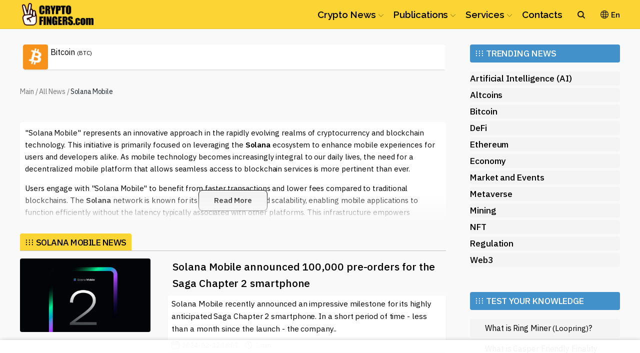

--- FILE ---
content_type: text/html; charset=UTF-8
request_url: https://cryptofingers.com/tags/solana-mobile
body_size: 14260
content:
<!DOCTYPE html>
<html prefix="og: http://ogp.me/ns#" lang="en">
   <head>
      <!-- Basic Page Needs -->
      <meta charset="utf-8">
      <link rel="canonical" href="https://cryptofingers.com/tags/solana-mobile">
	  <title>Solana Mobile news - CryptoFingers.com</title>
      <!-- Metas -->	
      <meta name="description" content="Solana Mobile news - CryptoFingers.com">
	  <meta name="keywords" content="Solana Mobile, news, CryptoFingers.com">
      <meta property="og:locale" content="en_EN">
      <meta property="og:type" content="website">
      <meta property="og:title" content="Solana Mobile news - CryptoFingers.com">
      <meta property="og:description" content="Solana Mobile news - CryptoFingers.com">
      <meta property="og:url" content="https://cryptofingers.com/tags/solana-mobile">
      <meta property="og:site_name" content="CryptoFingers.com">
      <meta property="og:image" content="https://cryptofingers.com/i/cryptofingers_banner.png">
      <meta property="og:image:width" content="1200">
      <meta property="og:image:height" content="630">
      <meta property="og:image:type" content="image/png">
      <meta name="twitter:card" content="summary_large_image">
	  <meta name="twitter:url" content="https://cryptofingers.com/tags/solana-mobile">
	  <meta name="twitter:title" content="Solana Mobile news - CryptoFingers.com">
	  <meta name="twitter:description" content="Solana Mobile news - CryptoFingers.com">	  
      <meta name="twitter:image" content="https://cryptofingers.com/i/cryptofingers_banner.png">
      <meta name="twitter:site" content="@oncryptofingers">
      <!-- Mobile Specific Metas -->
      <meta name="viewport" content="width=device-width, initial-scale=1">
      <!-- CSS -->
      <link rel="stylesheet" href="/css/normalize.css?v=1.23">
      <link rel="stylesheet" href="/css/base.css?v=1.23">
      <link rel="stylesheet" href="/css/main.css?v=1.23">
      <link rel="stylesheet" href="/css/menu.css?v=1.23">
      <link rel="stylesheet" href="/css/lang_menu.css?v=1.23">
      <link rel="stylesheet" href="/css/swiper-bundle.min.css?v=1.23">
      <link rel="stylesheet" href="/css/swiper-custom.css?v=1.23">
      <link rel="stylesheet" href="/css/skeleton.css?v=1.23">
	  	  <!-- RSS -->
	  <link rel="alternate" type="application/rss+xml" href="https://cryptofingers.com/services/rss_posts_en.xml">	  
	  <!-- Favicon -->
      <link rel="icon" href="/favicon.ico">
      <link rel="icon" href="/favicon/favicon.svg" type="image/svg+xml">
      <link rel="apple-touch-icon" href="/favicon/apple-touch-icon.png">
      <link rel="manifest" href="/favicon/site.webmanifest">
      <!-- Scripts -->
      <script src="/js/jquery.min.js?v=1.20" defer></script>
      <script src="/js/site.js?v=1.20" defer></script>
      <script src="/js/lang_select.js?v=1.20" defer></script>
      <script src="/js/swiper-bundle.min.js?v=1.20" defer></script>
	  <script src="/js/jquery.lazy.min.js?v=1.20" defer></script>
	  <script src="/js/jquery.lazy.av.js?v=1.20" defer></script>
	     </head>
   <body>
<!--LiveInternet counter--><script>
new Image().src = "https://counter.yadro.ru/hit?r"+
escape(document.referrer)+((typeof(screen)=="undefined")?"":
";s"+screen.width+"*"+screen.height+"*"+(screen.colorDepth?
screen.colorDepth:screen.pixelDepth))+";u"+escape(document.URL)+
";h"+escape(document.title.substring(0,150))+
";"+Math.random();</script><!--/LiveInternet-->

<!-- Google tag (gtag.js) -->
<script async src="https://www.googletagmanager.com/gtag/js?id=G-86N5XRBDGX"></script>
<script>
  window.dataLayer = window.dataLayer || [];
  function gtag(){dataLayer.push(arguments);}
  gtag('js', new Date());

  gtag('config', 'G-86N5XRBDGX');
</script>

<!-- Yandex.Metrika counter -->
<script type="text/javascript" >
   (function(m,e,t,r,i,k,a){m[i]=m[i]||function(){(m[i].a=m[i].a||[]).push(arguments)};
   m[i].l=1*new Date();
   for (var j = 0; j < document.scripts.length; j++) {if (document.scripts[j].src === r) { return; }}
   k=e.createElement(t),a=e.getElementsByTagName(t)[0],k.async=1,k.src=r,a.parentNode.insertBefore(k,a)})
   (window, document, "script", "https://mc.yandex.ru/metrika/tag.js", "ym");

   ym(95980429, "init", {
        clickmap:true,
        trackLinks:true,
        accurateTrackBounce:true
   });
</script>
<noscript><div><img src="https://mc.yandex.ru/watch/95980429" style="position:absolute; left:-9999px;" alt="" /></div></noscript>
<!-- /Yandex.Metrika counter --><div class="overlay"></div>
<header class="header">
	<div class="container header__container">
		<a href="/"> <img src="/i/logo.png" class="logo" alt="CryptoFingers"> </a>
		<nav class="nav header__nav">
			<ul class="nav__list">
				<li class="mobile-only">
					<div class="logo-with-lang"> <img src="/i/logo_2.png" class="logo mobile-logo" alt="CryptoFingers">
						<div class="lang-menu">
							<div class="selected-lang en_lang">En</div>
							<ul class="lang-menu-list">
								<li> <span class="hid-link" data-link="/ru" data-class="ru_lang">Ру</span> </li>
							</ul>
						</div>
					</div>
				</li>
				<li class="mobile-only">
					<form action="/search" class="search-block" id="search-block" onsubmit="SearchConfirm(event,'searchInput', 'search-block')">
						<input type="text" placeholder="bitcoin" id="searchInput" name="query" value="">
						<button class="button-primary"> <img src="/i/search.png" alt="Search by cryptonews"> </button>
					</form>
				</li>
				<li class="nav__item"> <a href="/news" class="nav__link nav__link--drop">Crypto News</a>
					<ul class="nav__list nav__list--dropdown dropdown-list dropdown-submenu first-dropdown">
						<li class="dropdown-list__item mobile-back"> <a href="#" class="dropdown-list__link mobile-back__link">Back</a> </li>
						<li class="dropdown-submenu__item">
							<ul class="dropdown-submenu__list">
								<li class="dropdown-submenu__list-item"> <a href="/artificial-intelligence-ai">Artificial Intelligence (AI)</a> </li>
								<li class="dropdown-submenu__list-item"> <a href="/altcoins">Altcoins</a> </li>
								<li class="dropdown-submenu__list-item"> <a href="/bitcoin">Bitcoin</a> </li>
								<li class="dropdown-submenu__list-item"> <a href="/defi" class="after-link-hot-block">DeFi</a> </li>
								<li class="dropdown-submenu__list-item"> <a href="/economy">Economy</a> </li>
								<li class="dropdown-submenu__list-item"> <a href="/ethereum">Ethereum</a> </li>
							</ul>
						</li>
						<li class="dropdown-submenu__item">
							<ul class="dropdown-submenu__list">
								<li class="dropdown-submenu__list-item"> <a href="/market-and-events">Market and Events</a> </li>
								<li class="dropdown-submenu__list-item"> <a href="/metaverse" class="after-link-new-block">Metaverse</a> </li>
								<li class="dropdown-submenu__list-item"> <a href="/mining">Mining</a> </li>
								<li class="dropdown-submenu__list-item"> <a href="/nft">NFT</a> </li>
								<li class="dropdown-submenu__list-item"> <a href="/regulation">Regulation</a> </li>
								<li class="dropdown-submenu__list-item"> <a href="/web3" class="after-link-hot-block last-item-noborder">Web3</a> </li>
							</ul>
						</li>
						<li class="dropdown-submenu__item desktop-only">
		<div class="ads-dropdown-submenu-250 ads-rounded"><a href='/banclick.php?id=168' target='nwnd1770138653'  rel="noopener noreferrer nofollow"><img src='/ad/ban_27.webp' alt=''></a></div>						</li>
					</ul>
				</li>
				<li class="nav__item"> <a href="/publications" class="nav__link nav__link--drop">Publications</a>
					<ul class="nav__list nav__list--dropdown dropdown-list dropdown-submenu single-dropdown">
						<li class="dropdown-list__item mobile-back"> <a href="#" class="dropdown-list__link mobile-back__link">Back</a> </li>
						<li class="dropdown-submenu__item">
							<h6 class="dropdown-submenu__title">Featured Readings</h6>
							<ul class="dropdown-submenu__list dropdown-submenu-padding">
								<li class="dropdown-submenu__list-item"> <a href="/press-releases" class="after-link-new-block">Press Releases</a> </li>
								<li class="dropdown-submenu__list-item"> <a href="/trading-and-market-analysis">Trading and Market</a> </li>
								<li class="dropdown-submenu__list-item"> <a href="/crypto-projects-reviews">Projects Reviews</a> </li>
								<li class="dropdown-submenu__list-item"> <a href="/crypto-terms-glossary">Crypto Terms Glossary</a> </li>
								<li class="dropdown-submenu__list-item"> <a href="/education" class="last-item-noborder">Education</a> </li>
							</ul>
						</li>
					</ul>
				</li>
				<li class="nav__item"> <a href="#" class="nav__link nav__link--drop">Services</a>
					<ul class="nav__list nav__list--dropdown dropdown-list dropdown-submenu second-dropdown">
						<li class="dropdown-list__item mobile-back"> <a href="#" class="dropdown-list__link mobile-back__link">Back</a> </li>
						<li class="dropdown-submenu__item">
							<h6 class="dropdown-submenu__title">For Community</h6>
							<ul class="dropdown-submenu__list dropdown-submenu-padding">
								<li class="dropdown-submenu__list-item"> <a href="/creating-bots-for-cryptocurrency-trading" class="after-link-new-block">Bots Trading</a> </li>
								<li class="dropdown-submenu__list-item"> <a href="/become-an-author-on-the-crypto-news-portal">Become an Author</a> </li>
								<li class="dropdown-submenu__list-item"> <a href="/cryptocurrency-exchange-instant-online">Crypto Exchange</a> </li>
								<li class="dropdown-submenu__list-item"> <a href="#" class="after-link-soon-block">Airdrops</a> </li>
								<li class="dropdown-submenu__list-item"> <a href="/buy-vpn-with-bitcoin-and-cryptocurrency-no-restrictions-fast-and-secure">Buy VPN with crypto</a> </li>
							</ul>
						</li>
						<li class="dropdown-submenu__item">
							<h6 class="dropdown-submenu__title">For Crypto Projects</h6>
							<ul class="dropdown-submenu__list dropdown-submenu-padding">
								<li class="dropdown-submenu__list-item"> <a href="/advertising-on-crypto-media" class="after-link-here-block">Advertise</a> </li>
								<li class="dropdown-submenu__list-item"> <a href="/press-releases-publishing-for-blockchain-and-crypto-projects">Submit Press Releases</a> </li>
								<li class="dropdown-submenu__list-item"> <a href="/international-crypto-investors-club" class="after-link-new-block">Investors Club</a> </li>
								<li class="dropdown-submenu__list-item"> <a href="/market-making-for-crypto-projects">Market Making</a> </li>
								<li class="dropdown-submenu__list-item"> <a href="#" class="after-link-soon-block last-item-noborder">Airdrop Quiz</a> </li>
							</ul>
						</li>
						<li class="dropdown-submenu__item desktop-only">
		<div class="ads-dropdown-submenu-250 ads-rounded"><a href='/banclick.php?id=170' target='nwnd1770138653'  rel="noopener noreferrer nofollow"><img src='/ad/ban_26.webp' alt=''></a></div>						</li>
					</ul>
				</li>
				<li class="nav__item"> <a href="/contact-us" class="nav__link nav__link_clickable">Contacts</a> </li>
				<li class="nav__item desktop-only">
					<div class="menu-search"> <span class="nav__link">
                        <img src="/i/search-black.png" alt="Search by cryptonews">
                        </span> </div>
					<ul class="nav__list nav__list--dropdown dropdown-list dropdown-submenu">
						<li class="dropdown-submenu__item search-module">
							<h6 class="dropdown-submenu__title title-tuning">Search By Crypto News</h6>
							<ul class="dropdown-submenu__list">
								<li class="dropdown-submenu__list-item">
									<form action="/search" class="search-block" id="search-block_1" onsubmit="SearchConfirm(event,'searchInput_1', 'search-block_1')">
										<input type="text" placeholder="bitcoin" id="searchInput_1" class="run-width-100" name="query" value="">
										<br>
										<button class="button-primary"> Search </button>
									</form>
								</li>
							</ul>
						</li>
						<li class="dropdown-submenu__item">
		<div class="ads-dropdown-submenu-250 ads-rounded"><a href='/banclick.php?id=175' target='nwnd1770138653'  rel="noopener noreferrer nofollow"><img src='/ad/ban_28.webp' alt=''></a></div>						</li>
					</ul>
				</li>
				<li class="desktop-only">
					<div class="lang-menu">
						<div class="selected-lang en_lang">En</div>
						<ul class="lang-menu-list">
							<li> <span class="hid-link" data-link="/ru" data-class="ru_lang">Ру</span> </li>
						</ul>
					</div>
				</li>
				<li class="mobile-only">
					<div class="soc-media-block"> <span>
                        <a class="button button-slide" href="https://t.me/CryptoFingersCom" target="_blank" rel="noopener noreferrer nofollow" aria-label="Telegram" >
                              <svg width="24" height="28" viewBox="0 0 23 18" fill="#4391CA" xmlns="http://www.w3.org/2000/svg">
                                 <path d="M9.21982 11.4848L8.85222 16.1382C9.37816 16.1382 9.60594 15.9349 9.87909 15.6907L12.3449 13.5698L17.4543 16.9374C18.3913 17.4074 19.0515 17.1599 19.3043 16.1615L22.6581 2.01787L22.659 2.01704C22.9563 0.770344 22.1581 0.282833 21.2451 0.588673L1.53167 7.38134C0.186268 7.85135 0.206639 8.52636 1.30296 8.8322L6.3429 10.2431L18.0497 3.65041C18.6006 3.32207 19.1015 3.50374 18.6895 3.83208L9.21982 11.4848Z"></path>
                              </svg>
                              <span class="button-label">CHANNEL</span> <span class="flare"></span></a>
						<a class="button button-slide" href="https://twitter.com/OnCryptoFingers" target="_blank" rel="noopener noreferrer nofollow" aria-label="Twitter"> &nbsp;
							<svg xmlns="http://www.w3.org/2000/svg" width="20" height="30" viewBox="-1 2 24 24" version="1.1">
								<path d="M18.244 2.25h3.308l-7.227 8.26 8.502 11.24H16.17l-5.214-6.817L4.99 21.75H1.68l7.73-8.835L1.254 2.25H8.08l4.713 6.231zm-1.161 17.52h1.833L7.084 4.126H5.117z" /> </svg> &nbsp; <span class="flare"></span>
						</a>
						</span> <span>
                           <a class="button button-slide" href="https://t.me/CryptoFingersChat" target="_blank" rel="noopener noreferrer nofollow" aria-label="Telegram">
                              <svg width="24" height="28" viewBox="0 0 23 18" fill="#4391CA" xmlns="http://www.w3.org/2000/svg">
                                 <path d="M9.21982 11.4848L8.85222 16.1382C9.37816 16.1382 9.60594 15.9349 9.87909 15.6907L12.3449 13.5698L17.4543 16.9374C18.3913 17.4074 19.0515 17.1599 19.3043 16.1615L22.6581 2.01787L22.659 2.01704C22.9563 0.770344 22.1581 0.282833 21.2451 0.588673L1.53167 7.38134C0.186268 7.85135 0.206639 8.52636 1.30296 8.8322L6.3429 10.2431L18.0497 3.65041C18.6006 3.32207 19.1015 3.50374 18.6895 3.83208L9.21982 11.4848Z"></path>
                              </svg>
                              <span class="button-label">CHAT</span> <span class="flare"></span></a>
						<a class="button button-slide" href="#" target="_blank" rel="noopener noreferrer nofollow" aria-label="Youtube">
							<svg width="28" height="28" viewBox="0 0 25 16" fill="#DF3232" xmlns="http://www.w3.org/2000/svg">
								<path fill-rule="evenodd" clip-rule="evenodd" d="M22.1396 0.459605C23.1675 0.707084 23.9781 1.43185 24.2548 2.35106C24.7688 4.03038 24.749 7.53045 24.749 7.53045C24.749 7.53045 24.749 11.0128 24.2548 12.6922C23.9781 13.6114 23.1675 14.3361 22.1396 14.5836C20.2616 15.0255 12.7495 15.0255 12.7495 15.0255C12.7495 15.0255 5.25723 15.0255 3.35945 14.5659C2.33148 14.3185 1.52097 13.5937 1.24421 12.6745C0.75 11.0128 0.75 7.51277 0.75 7.51277C0.75 7.51277 0.75 4.03038 1.24421 2.35106C1.52097 1.43185 2.35125 0.689407 3.35945 0.441928C5.23746 0 12.7495 0 12.7495 0C12.7495 0 20.2616 0 22.1396 0.459605ZM10.3594 4.29688L16.6062 7.51411L10.3594 10.7313V4.29688Z"></path>
							</svg> <span class="flare"></span>
						</a>
						<a class="button button-slide" href="https://www.linkedin.com/company/cryptofingers/" target="_blank" rel="noopener noreferrer nofollow" aria-label="LinkedIn">
							<svg fill="#0a66c2" width="28px" height="40px" viewBox="4 0 38 40" xmlns="http://www.w3.org/2000/svg">
								<path d="m17.506 4.99v16.202h-5.395v-16.202zm.343-5.002c.001.029.002.063.002.098 0 .749-.318 1.423-.826 1.895l-.002.001c-.545.498-1.274.803-2.075.803-.049 0-.099-.001-.148-.003h.007-.033c-.041.002-.089.003-.137.003-.784 0-1.496-.306-2.025-.804l.001.001c-.504-.488-.816-1.17-.816-1.925 0-.024 0-.048.001-.073v.004c-.001-.021-.001-.045-.001-.069 0-.762.324-1.448.841-1.929l.002-.001c.544-.495 1.271-.799 2.068-.799.046 0 .091.001.137.003h-.006c.043-.002.092-.003.143-.003.785 0 1.5.303 2.034.798l-.002-.002c.515.497.835 1.193.835 1.964v.042-.002zm19.062 11.92v9.284h-5.378v-8.665c.005-.079.007-.171.007-.263 0-.896-.249-1.733-.682-2.447l.012.021c-.427-.596-1.117-.979-1.896-.979-.06 0-.12.002-.18.007h.008c-.027-.001-.058-.002-.089-.002-.62 0-1.19.213-1.641.57l.006-.004c-.453.367-.808.836-1.032 1.375l-.008.023c-.116.355-.182.763-.182 1.187 0 .048.001.096.003.144v-.007 9.042h-5.378q.033-6.523.033-10.578t-.016-4.839l-.016-.785h5.378v2.354h-.033c.214-.345.435-.644.678-.924l-.008.009c.281-.309.583-.588.908-.838l.016-.012c.404-.311.878-.555 1.392-.704l.03-.007c.538-.161 1.157-.254 1.797-.254h.079-.004c.071-.003.154-.005.237-.005 1.681 0 3.195.714 4.256 1.856l.003.004q1.702 1.856 1.702 5.436z" /> </svg> <span class="flare"></span>
						</a>
						</span>
					</div>
				</li>
				<li class="dropdown-submenu__item mobile-only">
		<div class="ads-stretch ads-rounded top-margin-25 banner-padding-10"><a href='/banclick.php?id=161' target='nwnd1770138653'  rel="noopener noreferrer nofollow"><img src='/ad/ban_28.webp' alt=''></a></div>				</li>
			</ul>
		</nav>
		<button class="burger" aria-label="Open menu"> <span></span> </button>
	</div>
</header>    
      <section class="section">
         <div class="container">
         <div class="row main-row" id="main-row-content">	 
	<div class="nine columns left-colomn-main top-margin-25" id="left-colomn-alldata">
	<div class="row main-row-top bottom-margin-25" id="main-row-top-cc-rates">
		<div class="one columns run-width-100">
			<!-- Swiper -->
			<div class="swiper mySwiper swiper-topcoins">
				<div class="swiper-wrapper swiper-wrapper-topcoins">
					<div class="swiper-slide swiper-slide-coins" data-swiper-autoplay="4000">
						<div class="widget-price-box" data-title="Bitcoin">
							<div class="widget-price-box-left"> <img class="coin-img" src="/i/widget-prices/btc.webp" alt="Buy Биткоин BTC"> </div>
							<div class="widget-price-box-right"> <span class="coin-name">Bitcoin</span> <span class="description-coin">(BTC)</span> </div>
							<div class="widget-price-box-right"> <span class="btc-main-price coin-price"></span> <span class="btc-main-price-proc coin-proc"></span> </div>
						</div>
					</div>
					<div class="swiper-slide swiper-slide-coins" data-swiper-autoplay="2000">
						<div class="widget-price-box" data-title="Ethereum">
							<div class="widget-price-box-left"> <img class="coin-img" src="/i/widget-prices/eth.webp" alt="Buy Эфир ETH"> </div>
							<div class="widget-price-box-right"> <span class="coin-name">Ethereum</span> <span class="description-coin">(ETH)</span> </div>
							<div class="widget-price-box-right"> <span class="eth-main-price coin-price"></span> <span class="eth-main-price-proc coin-proc"></span> </div>
						</div>
					</div>
					<div class="swiper-slide swiper-slide-coins">
						<div class="widget-price-box" data-title="BNB">
							<div class="widget-price-box-left"> <img class="coin-img" src="/i/widget-prices/bnb.webp" alt="Buy BNB"> </div>
							<div class="widget-price-box-right"> <span class="coin-name">BNB</span> <span class="description-coin">(BNB)</span> </div>
							<div class="widget-price-box-right"> <span class="bnb-main-price coin-price"></span> <span class="bnb-main-price-proc coin-proc"></span> </div>
						</div>
					</div>
					<div class="swiper-slide swiper-slide-coins">
						<div class="widget-price-box" data-title="Ripple">
							<div class="widget-price-box-left"> <img class="coin-img" src="/i/widget-prices/xrp.webp" alt="Buy Ripple XRP"> </div>
							<div class="widget-price-box-right"> <span class="coin-name">Ripple</span> <span class="description-coin">(XRP)</span> </div>
							<div class="widget-price-box-right"> <span class="xrp-main-price coin-price"></span> <span class="xrp-main-price-proc coin-proc"></span> </div>
						</div>
					</div>					
					<div class="swiper-slide swiper-slide-coins">
						<div class="widget-price-box" data-title="Tron">
							<div class="widget-price-box-left"> <img class="coin-img" src="/i/widget-prices/tron.webp" alt="Buy Tron TRX"> </div>
							<div class="widget-price-box-right"> <span class="coin-name">Tron</span> <span class="description-coin">(TRX)</span> </div>
							<div class="widget-price-box-right"> <span class="trx-main-price coin-price"></span> <span class="trx-main-price-proc coin-proc"></span> </div>
						</div>
					</div>
					<div class="swiper-slide swiper-slide-coins">
						<div class="widget-price-box" data-title="Polygon">
							<div class="widget-price-box-left"> <img class="coin-img" src="/i/widget-prices/pol.webp" alt="Buy Polygon Matik"> </div>
							<div class="widget-price-box-right"> <span class="coin-name">Polygon</span> <span class="description-coin">(POL)</span> </div>
							<div class="widget-price-box-right"> <span class="pol-main-price coin-price"></span> <span class="pol-main-price-proc coin-proc"></span> </div>
						</div>
					</div>					
					<div class="swiper-slide swiper-slide-coins">
						<div class="widget-price-box" data-title="Solana">
							<div class="widget-price-box-left"> <img class="coin-img" src="/i/widget-prices/sol.webp" alt="Buy Solana SOL"> </div>
							<div class="widget-price-box-right"> <span class="coin-name">Solana</span> <span class="description-coin">(SOL)</span> </div>
							<div class="widget-price-box-right"> <span class="sol-main-price coin-price"></span> <span class="sol-main-price-proc coin-proc"></span> </div>
						</div>
					</div>
					<div class="swiper-slide swiper-slide-coins">
						<div class="widget-price-box" data-title="Dogecoin">
							<div class="widget-price-box-left"> <img class="coin-img" src="/i/widget-prices/doge.webp" alt="Buy Dogecoin DOGE"> </div>
							<div class="widget-price-box-right"> <span class="coin-name">Dogecoin</span> <span class="description-coin">(DOGE)</span> </div>
							<div class="widget-price-box-right"> <span class="doge-main-price coin-price"></span> <span class="doge-main-price-proc coin-proc"></span> </div>
						</div>
					</div>
					<div class="swiper-slide swiper-slide-coins">
						<div class="widget-price-box" data-title="Avalanche">
							<div class="widget-price-box-left"> <img class="coin-img" src="/i/widget-prices/avax.webp" alt="Buy Avalanche AVAX"> </div>
							<div class="widget-price-box-right"> <span class="coin-name">Avalanche</span> <span class="description-coin">(AVAX)</span> </div>
							<div class="widget-price-box-right"> <span class="avax-main-price coin-price"></span> <span class="avax-main-price-proc coin-proc"></span> </div>
						</div>
					</div>
					<div class="swiper-slide swiper-slide-coins">
						<div class="widget-price-box" data-title="Cardano">
							<div class="widget-price-box-left"> <img class="coin-img" src="/i/widget-prices/ada.webp" alt="Buy Cardano ADA"> </div>
							<div class="widget-price-box-right"> <span class="coin-name">Cardano</span> <span class="description-coin">(ADA)</span> </div>
							<div class="widget-price-box-right"> <span class="ada-main-price coin-price"></span> <span class="ada-main-price-proc coin-proc"></span> </div>
						</div>
					</div>
					<div class="swiper-slide swiper-slide-coins">
						<div class="widget-price-box" data-title="Polkadot">
							<div class="widget-price-box-left"> <img class="coin-img" src="/i/widget-prices/dot.webp" alt="Buy Polkadot DOT"> </div>
							<div class="widget-price-box-right"> <span class="coin-name">Polkadot</span> <span class="description-coin">(DOT)</span> </div>
							<div class="widget-price-box-right"> <span class="dot-main-price coin-price"></span> <span class="dot-main-price-proc coin-proc"></span> </div>
						</div>
					</div>
					<div class="swiper-slide swiper-slide-coins" data-swiper-autoplay="2000">
						<div class="widget-price-box" data-title="Syscoin">
							<div class="widget-price-box-left"> <img class="coin-img" src="/i/widget-prices/sys.webp" alt="Buy Syscoin SYS"> </div>
							<div class="widget-price-box-right"> <span class="coin-name">Syscoin</span> <span class="description-coin">(SYS)</span> </div>
							<div class="widget-price-box-right"> <span class="sys-main-price coin-price"></span> <span class="sys-main-price-proc coin-proc"></span> </div>
						</div>
					</div>					
				</div>
				<div class="swiper-pagination"></div>
			</div>
		</div>
	</div>
	<script>$(".widget-price-box").on( "click", function() {location.href="/banclick.php?id=188";} );</script>	
		<div class="row bottom-margin-25 mobile-bottom-margin-15">
			<div class="one columns run-width-100">
				<div class="breadcrumbs-container">
					<nav class="cc_breadcrumbs"> 
					<span itemscope itemtype="https://schema.org/BreadcrumbList">
<span itemprop="itemListElement" itemscope itemtype="https://schema.org/ListItem"><a href="/" itemprop="item"><span itemprop="name">Main</span><meta itemprop="position" content="0"></a></span>&nbsp;/&nbsp;<span>All News</span>&nbsp;/&nbsp;<span itemprop="itemListElement" itemscope itemtype="https://schema.org/ListItem"><span class="cc_breadcrumb_last" itemprop="name">Solana Mobile</span><meta itemprop="position" content="1"></span> </span>
					</nav>
				</div>
			</div>
		</div>
	    
	<div class="row">
       <div class="one column run-width-100">
		<div class="ads-stretch ads-rounded bottom-margin-25"><a href='/banclick.php?id=153' target='nwnd1770138653'  rel="noopener noreferrer nofollow"><img src='/ad/ban_20.webp' alt=''></a></div>       </div>
    </div>
<div class="row bottom-margin-25">
		<div class="one columns run-width-100">
			<div class="catalog-cat-desc jiku_text"><p>"Solana Mobile" represents an innovative approach in the rapidly evolving realms of cryptocurrency and blockchain technology. This initiative is primarily focused on leveraging the <b>Solana</b> ecosystem to enhance mobile experiences for users and developers alike. As mobile technology becomes increasingly integral to our daily lives, the need for a decentralized mobile platform that allows seamless access to blockchain services is more pertinent than ever.</p>
<p>Users engage with "Solana Mobile" to benefit from faster transactions and lower fees compared to traditional blockchains. The <b>Solana</b> network is known for its high throughput and scalability, enabling mobile applications to function efficiently without the latency typically associated with other platforms. This infrastructure empowers developers to create versatile mobile applications that integrate blockchain functionalities such as decentralized finance (DeFi), non-fungible tokens (NFTs), and digital wallets, all optimized for handheld devices.</p>
<p>Moreover, the focus of "Solana Mobile" on user-friendly experiences ensures that even those who are new to cryptocurrency can easily navigate the blockchain landscape. The platform provides tools that allow users to manage their digital assets directly from their smartphones, simplifying transactions and enhancing accessibility. With the global increase in mobile internet usage, the demand for such solutions has skyrocketed, making "Solana Mobile" an intriguing option for both enthusiasts and newcomers.</p>
<p>As the ecosystem evolves, it’s essential to stay informed about the latest developments. On our site, you can find the latest news related to "Solana Mobile," including updates on new applications, partnerships, and technological advancements. This ensures that you remain at the forefront of trends in mobile blockchain technology. Engaging with this content not only helps you understand the potential of "Solana Mobile" but also equips you with knowledge that could be beneficial in the ever-changing world of crypto.</p>
<p>By embracing "Solana Mobile," users are not just adopting a new platform—they're participating in a shift towards more efficient, mobile-integrated blockchain solutions. The possibilities that this integration opens up are significant, particularly for sectors such as finance, gaming, and digital identity verification. The ongoing evolution of "Solana Mobile" highlights its importance in shaping how we view and interact with both mobile technology and blockchain systems.</p><p class="read-more"><a href="javascript:" class="btn-more">Read More</a></p></div>
		</div>
	</div>
	<div class="row bottom-margin-25">
		<div class="one columns run-width-100">
			<div class="news-block-catalog-topline">
				<div class="news-block-module-topline-title-fixed">&#8285;&#8285;&#8285; <h1>Solana Mobile news</h1></div>
			</div>
		</div>
	</div>
	<div class="row hor-news-block">
		<div class="four columns-v2">
			<div class="vertic-news-block-img">
				<a href="/solana-mobile-announced-100000-pre-orders-for-the-saga-chapter-2-smartphone"><img src="/img/139/3062/solana-mobile-announced-100000-pre-orders-for-the-saga-chapter-2-smartphone-sm.webp" alt="Solana Mobile: Solana Mobile announced 100,000 pre-orders for the Saga Chapter 2 smartphone" title="Solana Mobile: Solana Mobile announced 100,000 pre-orders for the Saga Chapter 2 smartphone"></a>
			</div>
		</div>
		<div class="eight columns-v2 vertic-news-block">
			<div class="vertic-news-block-title"> <a href="/solana-mobile-announced-100000-pre-orders-for-the-saga-chapter-2-smartphone">Solana Mobile announced 100,000 pre-orders for the Saga Chapter 2 smartphone</a> </div>
			<div class="vertic-news-block-desc" onclick="goCatRedirect('/solana-mobile-announced-100000-pre-orders-for-the-saga-chapter-2-smartphone')">Solana Mobile recently announced an impressive milestone for its highly anticipated Saga Chapter 2 smartphone. In a short period of time - less than a month since the launch - the company..
				<div class="vertic-news-block-desc-footer">
					<div class="vertic-news-block-date">2024-02-12 18:01</div>
					<div class="vertic-news-block-readtime">2 min.</div>
				</div>
			</div>
		</div>
	</div>	<div class="row hor-news-block">
		<div class="four columns-v2">
			<div class="vertic-news-block-img">
				<a href="/solana-mobile-received-30000-pre-orders-for-its-new-smartphone"><img src="/img/197/2489/solana-mobile-received-30000-pre-orders-for-its-new-smartphone-sm.webp" alt="Solana Mobile: Solana Mobile received 30,000 pre-orders for its new smartphone" title="Solana Mobile: Solana Mobile received 30,000 pre-orders for its new smartphone"></a>
			</div>
		</div>
		<div class="eight columns-v2 vertic-news-block">
			<div class="vertic-news-block-title"> <a href="/solana-mobile-received-30000-pre-orders-for-its-new-smartphone">Solana Mobile received 30,000 pre-orders for its new smartphone</a> </div>
			<div class="vertic-news-block-desc" onclick="goCatRedirect('/solana-mobile-received-30000-pre-orders-for-its-new-smartphone')">On January 16, Solana Mobile unveiled the much-anticipated Saga Chapter 2 smartphone. According to TechCrunch, the company received 30,000 pre-order requests for the device in just 30 hours..
				<div class="vertic-news-block-desc-footer">
					<div class="vertic-news-block-date">2024-01-19 16:30</div>
					<div class="vertic-news-block-readtime">2 min.</div>
				</div>
			</div>
		</div>
	</div>	<div class="row hor-news-block last-cat-el">
		<div class="four columns-v2">
			<div class="vertic-news-block-img">
				<a href="/solana-mobile-plans-to-release-a-budget-version-of-the-saga-smartphone"><img src="/img/45/2431/solana-mobile-plans-to-release-a-budget-version-of-the-saga-smartphone-sm.webp" alt="Solana Mobile: Solana Mobile plans to release a budget version of the Saga smartphone" title="Solana Mobile: Solana Mobile plans to release a budget version of the Saga smartphone"></a>
			</div>
		</div>
		<div class="eight columns-v2 vertic-news-block">
			<div class="vertic-news-block-title"> <a href="/solana-mobile-plans-to-release-a-budget-version-of-the-saga-smartphone">Solana Mobile plans to release a budget version of the Saga smartphone</a> </div>
			<div class="vertic-news-block-desc" onclick="goCatRedirect('/solana-mobile-plans-to-release-a-budget-version-of-the-saga-smartphone')">Solana Mobile, the company known for its Saga smartphone, is about to release a new budget model.
				<div class="vertic-news-block-desc-footer">
					<div class="vertic-news-block-date">2024-01-16 11:35</div>
					<div class="vertic-news-block-readtime">1 min.</div>
				</div>
			</div>
		</div>
	</div><div class='pagination top-margin-10 bottom-margin-25'><b class='selected-page'>1</b></div></div>	  		 
		 <div class="three columns min-width-300 top-margin-25 right-colomn-main" id="hot-topics-topline-start">
            <div class="hot-topics bottom-margin-25">
               <div class="hot-topics-topline-title">&#8285;&#8285;&#8285; <h2>Trending news</h2></div>
				<ul>
                  <li><span class="hid-link" data-link="/artificial-intelligence-ai">Artificial Intelligence (AI)</span></li>
				  <li><span class="hid-link" data-link="/altcoins">Altcoins</span></li>
				  <li><span class="hid-link" data-link="/bitcoin">Bitcoin</span></li>
				  <li><span class="hid-link" data-link="/defi">DeFi</span></li>
				  <li><span class="hid-link" data-link="/ethereum">Ethereum</span></li>
                  <li><div id="hot-topics-disable-button" class="hot-topics-topline-show-more mobile-only-ver2" onclick="ShowHideHotTopics('desktop-only-ver2', 'mobile-only-ver2',1);"><div>show more</div></div></li>
				</ul> 
				  <div class="desktop-only-ver2 no-padding-margin" id="hot-topics-disabled-links">	
				<ul>
                  <li><span class="hid-link" data-link="/economy">Economy</span></li>
				  <li><span class="hid-link" data-link="/market-and-events">Market and Events</span></li>
				  <li><span class="hid-link" data-link="/metaverse">Metaverse</span></li>
				  <li><span class="hid-link" data-link="/mining">Mining</span></li>
				  <li><span class="hid-link" data-link="/nft">NFT</span></li>
				  <li><span class="hid-link" data-link="/regulation">Regulation</span></li>
				  <li><span class="hid-link" data-link="/web3">Web3</span></li>
                  <li><div class="hot-topics-topline-show-less mobile-only-ver2" onclick="ShowHideHotTopics('mobile-only-ver2', 'desktop-only-ver2',0);"><div>show less</div></div></li>
                </ul>
			   	 </div>	
            </div>
            <div class="sticky-container">
               <div class="sticky-block">
		
<div id="bid_201_19" class="bid_201_19"><script>showDirectBan("bid_201_19", "[base64]/d2lkZ2V0PXRydWUmdGhlbWU9bGlnaHQnKTsNCn0pOw0KPC9zY3JpcHQ+DQo8L2Rpdj4=");</script></div><div class="ads-stretch ads-rounded bottom-margin-25"><a href='/banclick.php?id=164' target='nwnd1770138653'  rel="noopener noreferrer nofollow"><img src='/ad/ban_26.webp' alt=''></a></div>
            <div class="right-posts-block bottom-margin-25" data-nosnippet>
               <div class="hot-topics-topline-title">&#8285;&#8285;&#8285; Test your knowledge</div>
               <ul>				<li><a href="/what-is-ring-miner-loopring">What is Ring Miner <b>(Loopring)</b>?</a></li>				<li><a href="/what-is-casper-friendly-finality-gadget-cffg">What is Casper Friendly Finality Gadget <b>(CFFG)</b>?</a></li>				<li><a href="/what-is-elrond-virtual-machine">What is Elrond Virtual Machine?</a></li>              </ul>
            </div>
					
               </div>
            </div>
         </div>	
		 </div>
		 </div>
      </section>
<section class="section footer">
    <span id="hid-video"></span>
	<div class="footer-background-overlay"></div>
	<div class="container">
		<div class="row footer-row">
			<div class="four columns"> <span>
                  <a href="/">
                  <img src="/i/logo_3.png" class="logo mobile-logo" alt="CryptoFingers">
                  </a>
                  </span>
				<div class="soc-media-block"> <span>
                           <a class="button button-slide" href="https://t.me/CryptoFingersCom" target="_blank" rel="noopener noreferrer nofollow" aria-label="Telegram" >
                              <svg width="24" height="28" viewBox="0 0 23 18" fill="#4391CA" xmlns="http://www.w3.org/2000/svg">
                                 <path d="M9.21982 11.4848L8.85222 16.1382C9.37816 16.1382 9.60594 15.9349 9.87909 15.6907L12.3449 13.5698L17.4543 16.9374C18.3913 17.4074 19.0515 17.1599 19.3043 16.1615L22.6581 2.01787L22.659 2.01704C22.9563 0.770344 22.1581 0.282833 21.2451 0.588673L1.53167 7.38134C0.186268 7.85135 0.206639 8.52636 1.30296 8.8322L6.3429 10.2431L18.0497 3.65041C18.6006 3.32207 19.1015 3.50374 18.6895 3.83208L9.21982 11.4848Z"></path>
                              </svg>
                              <span class="button-label">CHANNEL</span> <span class="flare"></span></a>
						<a class="button button-slide" href="https://twitter.com/OnCryptoFingers" target="_blank" rel="noopener noreferrer nofollow" aria-label="Twitter"> &nbsp;
							<svg xmlns="http://www.w3.org/2000/svg" width="20" height="30" viewBox="-1 2 24 24" version="1.1">
								<path d="M18.244 2.25h3.308l-7.227 8.26 8.502 11.24H16.17l-5.214-6.817L4.99 21.75H1.68l7.73-8.835L1.254 2.25H8.08l4.713 6.231zm-1.161 17.52h1.833L7.084 4.126H5.117z" /> </svg> &nbsp; <span class="flare"></span>
						</a>
						</span> <span>
                           <a class="button button-slide" href="https://t.me/CryptoFingersChat" target="_blank" rel="noopener noreferrer nofollow" aria-label="Telegram">
                              <svg width="24" height="28" viewBox="0 0 23 18" fill="#4391CA" xmlns="http://www.w3.org/2000/svg">
                                 <path d="M9.21982 11.4848L8.85222 16.1382C9.37816 16.1382 9.60594 15.9349 9.87909 15.6907L12.3449 13.5698L17.4543 16.9374C18.3913 17.4074 19.0515 17.1599 19.3043 16.1615L22.6581 2.01787L22.659 2.01704C22.9563 0.770344 22.1581 0.282833 21.2451 0.588673L1.53167 7.38134C0.186268 7.85135 0.206639 8.52636 1.30296 8.8322L6.3429 10.2431L18.0497 3.65041C18.6006 3.32207 19.1015 3.50374 18.6895 3.83208L9.21982 11.4848Z"></path>
                              </svg>
                              <span class="button-label">CHAT</span> <span class="flare"></span></a>
						<a class="button button-slide" href="#" target="_blank" rel="noopener noreferrer nofollow" aria-label="Youtube">
							<svg width="28" height="28" viewBox="0 0 25 16" fill="#DF3232" xmlns="http://www.w3.org/2000/svg">
								<path fill-rule="evenodd" clip-rule="evenodd" d="M22.1396 0.459605C23.1675 0.707084 23.9781 1.43185 24.2548 2.35106C24.7688 4.03038 24.749 7.53045 24.749 7.53045C24.749 7.53045 24.749 11.0128 24.2548 12.6922C23.9781 13.6114 23.1675 14.3361 22.1396 14.5836C20.2616 15.0255 12.7495 15.0255 12.7495 15.0255C12.7495 15.0255 5.25723 15.0255 3.35945 14.5659C2.33148 14.3185 1.52097 13.5937 1.24421 12.6745C0.75 11.0128 0.75 7.51277 0.75 7.51277C0.75 7.51277 0.75 4.03038 1.24421 2.35106C1.52097 1.43185 2.35125 0.689407 3.35945 0.441928C5.23746 0 12.7495 0 12.7495 0C12.7495 0 20.2616 0 22.1396 0.459605ZM10.3594 4.29688L16.6062 7.51411L10.3594 10.7313V4.29688Z"></path>
							</svg> <span class="flare"></span>
						</a>
						<a class="button button-slide" href="https://www.linkedin.com/company/cryptofingers/" target="_blank" rel="noopener noreferrer nofollow" aria-label="LinkedIn">
							<svg fill="#0a66c2" width="28px" height="40px" viewBox="4 0 38 40" xmlns="http://www.w3.org/2000/svg">
								<path d="m17.506 4.99v16.202h-5.395v-16.202zm.343-5.002c.001.029.002.063.002.098 0 .749-.318 1.423-.826 1.895l-.002.001c-.545.498-1.274.803-2.075.803-.049 0-.099-.001-.148-.003h.007-.033c-.041.002-.089.003-.137.003-.784 0-1.496-.306-2.025-.804l.001.001c-.504-.488-.816-1.17-.816-1.925 0-.024 0-.048.001-.073v.004c-.001-.021-.001-.045-.001-.069 0-.762.324-1.448.841-1.929l.002-.001c.544-.495 1.271-.799 2.068-.799.046 0 .091.001.137.003h-.006c.043-.002.092-.003.143-.003.785 0 1.5.303 2.034.798l-.002-.002c.515.497.835 1.193.835 1.964v.042-.002zm19.062 11.92v9.284h-5.378v-8.665c.005-.079.007-.171.007-.263 0-.896-.249-1.733-.682-2.447l.012.021c-.427-.596-1.117-.979-1.896-.979-.06 0-.12.002-.18.007h.008c-.027-.001-.058-.002-.089-.002-.62 0-1.19.213-1.641.57l.006-.004c-.453.367-.808.836-1.032 1.375l-.008.023c-.116.355-.182.763-.182 1.187 0 .048.001.096.003.144v-.007 9.042h-5.378q.033-6.523.033-10.578t-.016-4.839l-.016-.785h5.378v2.354h-.033c.214-.345.435-.644.678-.924l-.008.009c.281-.309.583-.588.908-.838l.016-.012c.404-.311.878-.555 1.392-.704l.03-.007c.538-.161 1.157-.254 1.797-.254h.079-.004c.071-.003.154-.005.237-.005 1.681 0 3.195.714 4.256 1.856l.003.004q1.702 1.856 1.702 5.436z" /> </svg> <span class="flare"></span>
						</a>
						</span> </div>
			</div>
			<div class="three columns">
				<div class="footer-links"> 
					<a href="/about-us">About Us</a>
					<a href="/contact-us">Contact Us</a>
					<a href="/advertising-on-crypto-media">Advertising</a>
					<a href="/cookies-policy">Cookies Policy</a>
					<a href="/privacy-policy">Privacy Policy</a>
					<a href="/terms-of-use">Terms of Use</a> </div>
			</div>
			<div class="five columns">
				<div class="subscribe-block">
					<div> <span>SUBSCRIBE TO THE LATEST CRYPTO NEWS</span> </div>
					<div class="subscribe-area">
						<input type="text" placeholder="email" id="subscribe-email">
						<button class="button-primary" onclick="SubscribeEmail(1)"> <span class="subscribe">SUBSCRIBE</span> </button>
					</div>
				</div>
				<div class="right_align" data-nosnippet>
					<p class="smalltext">Legal Notice: CryptoFingers.com is an online newspaper that covers the cryptocurrency market. We are a purely informative website. Nothing published on CryptoFingers.com consists of an investment recommendation. Digital currencies are speculative assets that carry a high level of risk. You must study how this market works and take the risk of all possible losses yourself. 🔞</p> 
					<span>©2023 - 2025 CryptoFingers.com</span> </div>
			</div>
		</div>
		<p></p>
	</div>
</section>
<!-- START Cookie-Alert -->
<div id="cookie_note_container" data-nosnippet><div id="cookie_note" class="">
<script>showDirectBan("cookie_note", "[base64]");</script>
</div></div>
<!-- END Cookie-Alert -->
<script src="/js/cookies.js?v=1.20"></script>
<script src="/js/script.js?v=1.20"></script>
<script type="text/javascript">
genCSSFile('/css/main_fonts.css?v=1.23');
genJSFile('/js/widget-prices.js?v=1.20');
</script>	  
   </body>
</html>

--- FILE ---
content_type: text/css
request_url: https://cryptofingers.com/css/base.css?v=1.23
body_size: -175
content:
@import url('https://fonts.googleapis.com/css?family=Raleway:400,300,600&display=swap');
@import url('https://fonts.googleapis.com/css?family=IBM%20Plex%20Sans:300,400,500,600&display=swap');

@font-face {
  font-display: swap;
}
 
* {
	box-sizing: border-box;
}

a {
	color: inherit;
	text-decoration: none;
}

img {
	object-fit: cover;
}

ul {
	list-style-type: none;
}


--- FILE ---
content_type: text/css
request_url: https://cryptofingers.com/css/main.css?v=1.23
body_size: 11899
content:
.section {
    padding: 58px 0px 25px;
	border-bottom: 1px solid #bfbfbf;
	display: flex;
}

.footer {
	font-family: "Raleway", "Roboto", Helvetica, Arial, sans-serif;
	padding: 25px 0px;
	background: radial-gradient(86.74% 99.25% at 110.24% 71.56%, rgba(30, 175, 219, 0.2) 0%, rgba(255, 255, 255, 0.1) 100%),#fbfbfb;
	background: #1d242a;
	color: #fff;
	position: relative;
	border-bottom: none;
}

.footer a {
	color: #fff;
}

.footer a:hover {
	color: #fcd535;
}

.soc-media-block a {
	color: #000;
	display: flex;
	padding: 4px 15px 10px 15px!important;
}

.soc-media-block a:hover {
	color: #000;
	display: flex;
}

.button-label {
	padding: 23px 0 0 5px;
	font-weight: bold;
}

.button-slide {
	position: relative;
	overflow: hidden;
}

.button-slide:hover .flare {
	position: absolute;
	top: 0px;
	height: 100%;
	width: 100%;
	transform: skewX(-45deg);
	animation: flareAnimation;
	left: -150%;
	background: linear-gradient(90deg, rgba(255, 255, 255, 0.1), rgba(255, 255, 255, 0.7));
	animation: flareAnimation 0.6s 1 linear;
}

@keyframes flareAnimation {
	0% {
		left: -150%;
	}

	100% {
		left: 150%;
	}
}

.run-width-100 {
	width: 100%!important;
}

.min-width-240 {
	min-width: 240px;
}

.smalltext {
	font-size: 0.6em;
	text-align: justify;
}

.mobile-only {
	display: none;
}

.right_align {
	text-align: right;
}

.soc-media-block {
	width: 100%;
	display: block;
	padding-top: 30px;
}

.soc-media-block .button {
	border-radius: 4px;
	padding-top: 4px;
	margin-right: 1rem;
	background-color: #fff;
	box-shadow: rgba(0, 0, 0, 0.15) 1.95px 1.95px 2.6px;
}

.footer .soc-media-block span {
	margin-left: 0px;
	display: flex;
	flex-direction: row;
	flex-wrap: nowrap;
	align-items: flex-end;
	justify-content: left;
}

.main-row {
	display: flex;
	align-items: flex-start;
	flex-wrap: nowrap;
}

.main-row-top, .main-row-ads {
	display: flex;
	align-items: stretch;
	flex-wrap: nowrap;
}

.left-colomn-main {
	display: flex;
	flex-direction: column;
}

.right-colomn-main {
	height: auto;
}

.ads-stretch {
	width: 100%;
	display: flex;
	justify-content: center;
}

.ads-stretch img {
	width: 100%;
}

.ads-dropdown-submenu-250 img {
	line-height: 0px;
	max-width: 250px;
	box-sizing: border-box; 
	max-width: 250px;
	margin-top: 0px;
}

.ads-dropdown-submenu-250 a {
	display: flex;
}

.ads-rounded img{
	border-radius: 4px;
}

.banner-padding-10 {
	padding: 10px;
}

.ads-noborder a{
	border-bottom: 0px!important;
}

.ads-stretch a {
	display: flex;
}

.min-width-240 {
	min-width: 240px;
}

.min-width-300 {
	min-width: 300px;
}

.top-margin-25 {
	margin-top: 25px;
	position: relative;
}

.top-margin-10 {
	margin-top: 10px;
}

.top-margin-40 {
	margin-top: 40px;
	position: relative;
}

.bottom-margin-25 {
	margin-bottom: 25px;
}

.bottom-margin-40 {
	margin-bottom: 40px;
}

.bottom-margin-reverse-35 {
	margin-bottom: -35px;
}

.no-margin-padding {
	margin: 0px;
	padding: 0px;
}

.bottom-margin-30 {
	margin-bottom: 30px;
}

.bottom-margin-10 {
	margin-bottom: 10px;
}

.bottom-margin-15 {
	margin-bottom: 15px;
}

.bottom-margin-20 {
	margin-bottom: 20px;
}

.hot-news-block {
	position: relative;
	min-height: 180px;
}

.hot-news-block img {
	border-radius: 4px;
}

.news-title-on-img {
	position: absolute;
	bottom: 0;
	color: white;
	padding-left: 18px;
	padding-right: 18px;
	background: linear-gradient(360deg,rgba(0,0,0,.3) 0%,rgba(0,0,0,0) 59.61%),linear-gradient(360deg,#000000 0%,rgba(0,0,0,0) 47.78%);
	width: 100%;
	padding-top: 32%;
	border-radius: 4px;
}

.news-title-on-img h2 {
	font-size: min(4.5vw, 1.9rem);
	line-height: 1.3em;
	letter-spacing: 0em;
	font-weight: 500;
	margin-bottom: 14px;
}

.news-labels {
	display: flex;
	position: absolute;
	width: 100%;
	justify-content: space-between;
}

.news-label-hot {
	color: #FFF;
	background-color: #0000008f;
	font-size: 1rem;
	border-radius: 4px;
	font-weight: 800;
	padding: 6px!important;
	margin: 18px;
	letter-spacing: 0.6;
	box-shadow: rgba(0, 0, 0, 0.35) 0px 5px 15px;
	text-transform: uppercase;
}

.news-label-date {
	color: #000;
	background-color: #ffffff8f;
	font-size: 1rem;
	border-radius: 4px;
	font-weight: 800;
	padding: 6px!important;
	margin: 18px;
	letter-spacing: 0.6;
	box-shadow: rgba(0, 0, 0, 0.35) 0px 5px 15px;
}

.news-block-href:hover h2 {
	text-decoration: underline;
}

.rounded {
	border-radius: 0px;
	box-shadow: rgba(0, 0, 0, 0.15) 1.95px 1.95px 2.6px;
}

.last-news-block {
	display: flex;
	flex-direction: column;
	align-items: flex-start;
	height: 100%;
	width: 100%;
	flex-wrap: nowrap;
}

.last-news-block-title-line {
	position: relative;
	width: 100%;
	display: flex;
	flex-direction: row;
	flex-wrap: nowrap;
	justify-content: space-between;
}

.last-news-block-title-line H1{
	display: inline;
	font-size: 1.65rem;
	font-weight: 500;
}

.last-news-block-readmore {
	font-size: 1.2rem;
	padding: 2px 10px;
	text-transform: uppercase;
	height: 20px;
	margin-top: 5px;
	white-space: nowrap;
}

.last-news-block-readmore a::after, .news-block-module-topline-readmore a::after {
	padding-left: 3px;
	margin-left: 3px;
	-webkit-transition: all 0.2s ease;
	transition: all 0.2s ease;
	height: 8px;
	width: 10px;
	display: inline-block;
	content: "";
	-webkit-mask: url("data:image/svg+xml; utf8, <svg height='8' viewBox='0 0 20 12' fill='none' xmlns='http://www.w3.org/2000/svg'><path d='M14.0575 0.741272L13.1737 1.62514L16.9236 5.37502H0.625V6.62506H16.9234L13.1737 10.3748L14.0575 11.2587L19.3163 5.99998L14.0575 0.741272Z' fill='black'></path></svg>");
	no-repeat 50% 50%;
	mask: url("data:image/svg+xml; utf8, <svg height='8' viewBox='0 0 20 12' fill='none' xmlns='http://www.w3.org/2000/svg'><path d='M14.0575 0.741272L13.1737 1.62514L16.9236 5.37502H0.625V6.62506H16.9234L13.1737 10.3748L14.0575 11.2587L19.3163 5.99998L14.0575 0.741272Z' fill='black'></path></svg>");
	no-repeat 50% 50%;
	background-color: #000;
}

.last-news-block-readmore:hover a::after, .news-block-module-topline-readmore:hover a::after {
	background-color: #4391ca;
}

.last-news-block-title {
	font-weight: 500;
	text-transform: uppercase;
	color: #fefefe;
	padding: 2px 10px;
	background: #4391ca;
	font-size: 0.95em;
	border-radius: 4px;
	padding-bottom: 4px;
	position: relative;
	white-space: nowrap;
}

.noborder {
	border: none!important;
}

.last-news-block-newslist {
	background: #fff;
	height: 100%;
	margin-top: -2px;
	z-index: 50;
	box-shadow: 0px 0px 6px 0px rgba(0, 0, 0, 0.06);
	width: 100%;
}

.last-news-block-item {
	background: #fff;
	padding: 10px;
	border-bottom: 1px solid #dce0e3;
	cursor: pointer;
}

.last-news-block-item:hover a {
	color: #4391ca;
}

.last-news-block-item-cur-date {
	color: #6c6c6c;
	font-size: 0.75em;
}

.last-news-block-item-cur-title {
	color: #000;
	font-size: 0.85em;
	text-align: left;
}

.no-border {
	border-bottom: 0px;
}

.mobile-only-ver2 {
	display: none;
}

@media (max-width: 850px) {
	.desktop-only {
		display: none!important;
	}

	.mobile-only {
		width: 100%;
		display: block!important;
		padding-left: 30px;
	}

	.desktop-only-ver2 {
		opacity: 0;
		height: 0px;
		position: fixed;
		display: block;
		transition: opacity 0s, display 0s;
	}

	.mobile-only-ver2 {
		width: 100%;
		opacity: 1;
		transition: opacity 1s;
		height: 100%;
		display: block;
		padding-left: 30px;
	}

	.search-block {
		padding-top: 20px;
		display: flex;
		white-space: nowrap;
		justify-content: space-between;
		width: 100%;
		flex-direction: row;
		flex-wrap: nowrap;
		align-content: stretch;
		align-items: center;
		padding-right: 30px;
	}

	.search-block input {
		width: 160px;
		margin-right: 6px;
	}

	.search-block img {
		width: 16px;
		margin-top: -3px;
	}

	.footer .soc-media-block {
		padding-bottom: 20px;
	}

	.soc-media-block span {
		margin-left: 0;
		display: flex;
		flex-direction: row;
		flex-wrap: nowrap;
		align-items: flex-end;
		justify-content: left;
	}

	.footer-links {
		font-size: 2.0rem;
		text-align: center;
		padding-bottom: 20px;
	}

	.footer .soc-media-block span, .footer span {
		margin-left: 0;
		display: flex;
		flex-direction: row;
		flex-wrap: nowrap;
		align-items: flex-end;
		justify-content: center;
	}

	.footer {
		align-items: flex-end;
		justify-content: center;
	}

	.footer-row {
		display: block;
	}

	.subscribe-block {
		align-items: center!important;
	}

	.subscribe {
	/*	transform: translateY(-1px); */
		;
	}

	.subscribe-block {
		padding-top: 10px;
	}
}

.related-posts-block a {
	border-bottom: 0px!important;
}

.related-posts-block a:hover {
	color: #4391ca!important;
}

.subscribe-block {
	display: flex;
	flex-direction: column;
	flex-wrap: nowrap;
	align-items: flex-end;
	font-size: 0.85em;
	white-space: nowrap;
	font-weight: 600;
}

.subscribe-area {
	padding-bottom: 15px;
}

.subscribe-area button {
	margin-left: 2px;
}

.news-block-module-topline {
	border-bottom: 1px solid #bfbfbf;
	margin-bottom: 10px;
	display: flex;
	flex-wrap: nowrap;
	justify-content: space-between;
	overflow: hidden;
}

.news-block-catalog-topline {
	border-bottom: 1px solid #bfbfbf;
	margin-bottom: -10px;
	display: flex;
	flex-wrap: nowrap;
	justify-content: space-between;
	overflow: hidden;
}

.catalog-cat-desc {
	background: #fff;
	padding: 10px;
	border-radius: 4px;
	box-shadow: 0px 0px 6px 0px rgba(0, 0, 0, 0.06);
	font-size: 1.5rem;
}

.catalog-cat-desc h4 {
	margin-bottom: 10px;
}

.jiku_text {
  max-height: 198px;
  position: relative;
  overflow: hidden;
  -webkit-mask-image: linear-gradient(to bottom, black 70%, transparent 100%);
  mask-image: linear-gradient(to bottom, black 70%, transparent 100%);
}

.read-more { 
  position: sticky; 
  bottom: 0; 
  left: 0;
  width: 100%; 
  text-align: center;
  margin: 0; 
  padding:10px 0px;
}

.btn-more { 
    display: inline-block;
    -moz-user-select: none;
    -ms-user-select: none;
    user-select: none;
    border: 1px solid transparent;
    padding: 0.8rem 3rem;
    border-radius: 8px;
    transition: color .15s ease-in-out, background-color .15s ease-in-out, border-color .15s ease-in-out, box-shadow .15s ease-in-out;
	color: #000;
    background-color: #f4f4f4;
    border-color: #000;
	font-weight: bold;
}

.btn-more:hover { 
	color: #4391ca;
    background-color: #fff;
    border-color: #000;
}


.block-ads h3{
	margin-bottom: 0px;
}

.block-ads {
	cursor: default!important;
}

.centered {
	display: flex;
	justify-content: center;
}

.news-block-module-topline-title, .news-block-module-topline-title-fixed, .news-block-module-topline-title-dis {
	font-size: 1em;
	font-weight: 500;
	text-transform: uppercase;
	background: #fcd535;
	padding: 4px 10px 6px 10px;
	color: #000;
	border-radius: 4px;
	margin-bottom: -4px;
	position: relative;
	white-space: nowrap;
}

.news-block-module-topline-title-fixed H1 {
	display: inline;
	font-size: 1em;
	font-weight: 500;
}

.news-block-module-topline-title:hover, .last-news-block-title:hover {
	background: #1d242a;
	color: #fff;
	cursor: pointer;
}

.news-block-module-topline-title:hover a, .last-news-block-title:hover a {
	color: #fff;
	-webkit-transition: none;
	transition: none;
}

.news-block-module-topline-title a {
	color: #000;
	-webkit-transition: none;
	transition: none;
}

.last-news-block-title a {
	color: #fff;
	-webkit-transition: none;
	transition: none;
}

.news-block-module-topline-title a:hover {
	color: #fff;
	-webkit-transition: none;
	transition: none;
}

.news-block-module-topline-readmore {
	font-size: 1.2rem;
	padding: 3px 10px;
	text-transform: uppercase;
	height: 20px;
	margin-top: 7px;
	white-space: nowrap;
}

.min-width-set {
	min-width: 246px;
}

.right-colomn-main {
	padding-top: 6px;
}

.hot-topics-topline-title {
	font-size: 1em;
	font-weight: 500;
	text-transform: uppercase;
	background: #4391ca;
	padding: 4px 10px 4px 10px;
	color: #fff;
	border-radius: 4px;
	margin-bottom: 0px;
	position: relative;
}

.hot-topics-topline-title H2 {
	display: inline;
	font-size: 1em;
	font-weight: 500;
	letter-spacing: -0.008rem;
}

.hot-topics ul li a, .right-posts-block ul li a
{
	display: block;
	position: relative;
	padding: 5px 30px;	
}

.hot-topics ul, .right-posts-block ul {
	padding: 0px 0px;
	margin: 18px 0px 0px 0px;
}

.desktop-only-ver2 ul, .mobile-only-ver2 ul {
	margin: 0px;
}

.hot-topics ul li a::before {
	margin-right: 5px;
	-webkit-transition: all 0.2s ease;
	transition: all 0.2s ease;
	height: 10px;
	width: 9px;
	display: inline-block;
	content: "";
	-webkit-mask: url("/i/arrow.svg");
	mask: url("/i/arrow.svg");
	background-color: #000;
	transform: rotate(-90deg);
}

.hot-topics ul li a:hover::before {
	background-color: #4391ca;
	margin-right: 10px;
	height: 10px;
	width: 9px;
}

.hot-topics li, .right-posts-block li {
	font-size: 1em;
	font-weight: 500;
	background: #f4f4f4;
	border-radius: 4px;
	margin: 5px 0px;
	z-index: 0;
    position: relative;
}
 
.right-posts-block li a{
	font-size: 0.92em;
	font-weight: 400;
}

.right-posts-block li:last-child {
	margin-bottom: 0px;
}

.right-posts-block a b {
	font-size: 1.5rem;
	font-weight: 400;
}

.hot-topics li:hover, .right-posts-block li:hover{
	background: #fff;
}

.sticky-container {
	position: -webkit-sticky;
	position: sticky;
	top: 82px;
}

.sticky-block {
	width: 100%;
	display: flex;
    flex-direction: column;
    justify-content: flex-start;
    flex-wrap: nowrap;
}

.pre-loading-right-widget {
	position: absolute;
	left: 37%;
	top: 145px;
	font-size: 2rem;
	z-index: -1;
	color: #ddd;
}

.upbtn, .dwnbtn {
  /*  scroll up */
	opacity: 0.75;
	z-index: 80;
	width: 42px;
	height: 42px;
	color: #FFF;
	position: fixed;
	bottom: -80px;
	right: 20px;
	cursor: pointer;
	border: 1px solid #ddd;
	box-shadow: rgba(0, 0, 0, 0.15) 1.95px 1.95px 2.6px;
	border-radius: 4px;
	transition: all .1s ease-in-out;
	background-position: center center;
	background-repeat: no-repeat;
	background-color: #f9f9f9;
	background-image: url("data:image/svg+xml;charset=UTF-8,%3csvg xmlns='http://www.w3.org/2000/svg' width='24' height='24' fill='%23AEAEAE' viewBox='0 0 24 24'%3e%3cpolygon points='3.293 11.293 4.707 12.707 11 6.414 11 20 13 20 13 6.414 19.293 12.707 20.707 11.293 12 2.586 3.293 11.293'/%3e%3c/svg%3e ");
}

.dwnbtn {
	right: 80px;
	transform: rotate(180deg);
	box-shadow: rgba(0, 0, 0, 0.15) -1.95px -1.95px 2.6px;
}

.upbtn:hover, .dwnbtn:hover {
	background-color: #fcd535;
	border: 1px solid #fcd535;
	color: red;
	background-image: url("data:image/svg+xml;charset=UTF-8,%3csvg xmlns='http://www.w3.org/2000/svg' width='24' height='24' fill='black' viewBox='0 0 24 24'%3e%3cpolygon points='3.293 11.293 4.707 12.707 11 6.414 11 20 13 20 13 6.414 19.293 12.707 20.707 11.293 12 2.586 3.293 11.293'/%3e%3c/svg%3e ");
	opacity: 0.9;
}

@media (max-width: 1140px) {
	.navbar-collapse.collapse {
		display: none!important;
	}

	#navigation .navbar, #navigation .navbar-header {
		height: 80px!important;
	}

	#navigation .navbar-brand {
		margin-top: 14px!important;
	}
}

.hor-news-block {
	margin-bottom: 20px;
	border-bottom: 1px solid #bfbfbf;
}

.vertic-news-block {
	display: flex;
	flex-direction: column;
	top: 0px;
	position: relative;
}

.vertic-news-block-img {
	min-height: 120px;
	margin-bottom: 25px;
}

.vertic-news-block-img img {
	width: 100%;
	min-height: 120px;
	border-radius: 4px;
	display: block;
}

.vertic-news-block-title {
	font-size: 1.2em;
	font-weight: 500;
	color: #000;
	position: relative;
	margin: 0 10px;
}

.vertic-news-block-desc {
	font-size: 0.9em;
	background: #fff;
	padding: 4px 8px;
	color: #000;
	border-radius: 4px;
	margin: 8px 0px 20px 0px;
	box-shadow: rgba(0, 0, 0, 0.1) 0px 1px 2px 0px;
}

.vertic-news-block-desc-footer {
	display: flex;
	padding-top: 10px;
}

.vertic-news-block-date {
	font-size: 1.35rem;
	color: #777;
	display: flex;
	white-space: nowrap;
}

.vertic-news-block-readtime, .vertic-news-block-desc-author {
	font-size: 1.35rem;
	color: #777;
	display: flex;
	padding-left: 12px;
	white-space: nowrap;
}

.vertic-news-block-date:before, .vertic-news-block-readtime:before, .vertic-news-block-desc-author:before {
	content: "";
	display: block;
	width: 16px;
	height: 16px;
	margin-right: 5px;
	background-repeat: no-repeat;
	background-position: center;
}

.vertic-news-block-date:before {
	background-image: url("data:image/svg+xml,%3Csvg fill='%23777' viewBox='0 0 16 16' xmlns='http://www.w3.org/2000/svg'%3E%3Cpath d='M13.3333 1.33333H12.6667V0.666667C12.6667 0.489856 12.5964 0.320286 12.4714 0.195262C12.3464 0.0702379 12.1768 0 12 0C11.8232 0 11.6536 0.0702379 11.5286 0.195262C11.4036 0.320286 11.3333 0.489856 11.3333 0.666667V1.33333H8.66667V0.666667C8.66667 0.489856 8.59643 0.320286 8.47141 0.195262C8.34638 0.0702379 8.17681 0 8 0C7.82319 0 7.65362 0.0702379 7.5286 0.195262C7.40357 0.320286 7.33333 0.489856 7.33333 0.666667V1.33333H4.66667V0.666667C4.66667 0.489856 4.59643 0.320286 4.4714 0.195262C4.34638 0.0702379 4.17681 0 4 0C3.82319 0 3.65362 0.0702379 3.5286 0.195262C3.40357 0.320286 3.33333 0.489856 3.33333 0.666667V1.33333H2.66667C1.95942 1.33333 1.28115 1.61428 0.781049 2.11438C0.280952 2.61448 0 3.29276 0 4V13.3333C0 14.0406 0.280952 14.7189 0.781049 15.219C1.28115 15.719 1.95942 16 2.66667 16H13.3333C14.0406 16 14.7189 15.719 15.219 15.219C15.719 14.7189 16 14.0406 16 13.3333V4C16 3.29276 15.719 2.61448 15.219 2.11438C14.7189 1.61428 14.0406 1.33333 13.3333 1.33333ZM2.66667 2.66667H3.33333V3.33333C3.33333 3.51014 3.40357 3.67971 3.5286 3.80474C3.65362 3.92976 3.82319 4 4 4C4.17681 4 4.34638 3.92976 4.4714 3.80474C4.59643 3.67971 4.66667 3.51014 4.66667 3.33333V2.66667H7.33333V3.33333C7.33333 3.51014 7.40357 3.67971 7.5286 3.80474C7.65362 3.92976 7.82319 4 8 4C8.17681 4 8.34638 3.92976 8.47141 3.80474C8.59643 3.67971 8.66667 3.51014 8.66667 3.33333V2.66667H11.3333V3.33333C11.3333 3.51014 11.4036 3.67971 11.5286 3.80474C11.6536 3.92976 11.8232 4 12 4C12.1768 4 12.3464 3.92976 12.4714 3.80474C12.5964 3.67971 12.6667 3.51014 12.6667 3.33333V2.66667H13.3333C13.687 2.66667 14.0261 2.80714 14.2761 3.05719C14.5262 3.30724 14.6667 3.64638 14.6667 4V5.33333H1.33333V4C1.33333 3.64638 1.47381 3.30724 1.72386 3.05719C1.97391 2.80714 2.31304 2.66667 2.66667 2.66667ZM13.3333 14.6667H2.66667C2.31304 14.6667 1.97391 14.5262 1.72386 14.2761C1.47381 14.0261 1.33333 13.687 1.33333 13.3333V6.66667H14.6667V13.3333C14.6667 13.687 14.5262 14.0261 14.2761 14.2761C14.0261 14.5262 13.687 14.6667 13.3333 14.6667Z'/%3E%3Cpath d='M4.16002 9.92014C4.51348 9.92014 4.80002 9.6336 4.80002 9.28014C4.80002 8.92667 4.51348 8.64014 4.16002 8.64014C3.80656 8.64014 3.52002 8.92667 3.52002 9.28014C3.52002 9.6336 3.80656 9.92014 4.16002 9.92014Z'/%3E%3Cpath d='M4.16002 12.4802C4.51348 12.4802 4.80002 12.1937 4.80002 11.8402C4.80002 11.4867 4.51348 11.2002 4.16002 11.2002C3.80656 11.2002 3.52002 11.4867 3.52002 11.8402C3.52002 12.1937 3.80656 12.4802 4.16002 12.4802Z'/%3E%3Cpath d='M6.71996 9.92014C7.07342 9.92014 7.35996 9.6336 7.35996 9.28014C7.35996 8.92667 7.07342 8.64014 6.71996 8.64014C6.36649 8.64014 6.07996 8.92667 6.07996 9.28014C6.07996 9.6336 6.36649 9.92014 6.71996 9.92014Z'/%3E%3Cpath d='M6.71996 12.4802C7.07342 12.4802 7.35996 12.1937 7.35996 11.8402C7.35996 11.4867 7.07342 11.2002 6.71996 11.2002C6.36649 11.2002 6.07996 11.4867 6.07996 11.8402C6.07996 12.1937 6.36649 12.4802 6.71996 12.4802Z'/%3E%3Cpath d='M9.28001 9.92014C9.63348 9.92014 9.92001 9.6336 9.92001 9.28014C9.92001 8.92667 9.63348 8.64014 9.28001 8.64014C8.92655 8.64014 8.64001 8.92667 8.64001 9.28014C8.64001 9.6336 8.92655 9.92014 9.28001 9.92014Z'/%3E%3Cpath d='M9.28001 12.4802C9.63348 12.4802 9.92001 12.1937 9.92001 11.8402C9.92001 11.4867 9.63348 11.2002 9.28001 11.2002C8.92655 11.2002 8.64001 11.4867 8.64001 11.8402C8.64001 12.1937 8.92655 12.4802 9.28001 12.4802Z'/%3E%3Cpath d='M11.84 9.92014C12.1934 9.92014 12.48 9.6336 12.48 9.28014C12.48 8.92667 12.1934 8.64014 11.84 8.64014C11.4865 8.64014 11.2 8.92667 11.2 9.28014C11.2 9.6336 11.4865 9.92014 11.84 9.92014Z'/%3E%3Cpath d='M11.84 12.4802C12.1934 12.4802 12.48 12.1937 12.48 11.8402C12.48 11.4867 12.1934 11.2002 11.84 11.2002C11.4865 11.2002 11.2 11.4867 11.2 11.8402C11.2 12.1937 11.4865 12.4802 11.84 12.4802Z'/%3E%3C/svg%3E");
	padding-top: 4px;
}

.vertic-news-block-readtime:before {
	background-image: url("data:image/svg+xml,%3Csvg fill='%23777' viewBox='0 0 16 16' xmlns='http://www.w3.org/2000/svg'%3E%3Cpath d='M8 1C6.61553 1 5.26215 1.41054 4.11101 2.17971C2.95987 2.94888 2.06266 4.04213 1.53285 5.32122C1.00303 6.6003 0.86441 8.00776 1.13451 9.36563C1.4046 10.7235 2.07129 11.9708 3.05026 12.9497C4.02922 13.9287 5.2765 14.5954 6.63437 14.8655C7.99224 15.1356 9.3997 14.997 10.6788 14.4672C11.9579 13.9373 13.0511 13.0401 13.8203 11.889C14.5895 10.7378 15 9.38447 15 8C14.9978 6.14416 14.2596 4.36495 12.9473 3.05267C11.635 1.74039 9.85584 1.00219 8 1ZM8 13.7273C6.86725 13.7273 5.75994 13.3914 4.8181 12.7621C3.87625 12.1327 3.14218 11.2383 2.70869 10.1917C2.27521 9.14521 2.16179 7.99365 2.38278 6.88266C2.60377 5.77168 3.14924 4.75118 3.95021 3.95021C4.75118 3.14923 5.77168 2.60376 6.88267 2.38277C7.99365 2.16179 9.14521 2.27521 10.1917 2.70869C11.2383 3.14217 12.1327 3.87625 12.7621 4.8181C13.3914 5.75994 13.7273 6.86725 13.7273 8C13.7254 9.5184 13.1214 10.9741 12.0477 12.0477C10.9741 13.1214 9.5184 13.7254 8 13.7273Z'/%3E%3Cpath d='M8.6365 7.73699V4.18226C8.6365 4.01349 8.56945 3.85163 8.45011 3.73229C8.33077 3.61294 8.16891 3.5459 8.00013 3.5459C7.83136 3.5459 7.6695 3.61294 7.55016 3.73229C7.43082 3.85163 7.36377 4.01349 7.36377 4.18226V8.00044C7.36381 8.1692 7.43087 8.33104 7.55022 8.45035L9.45932 10.3594C9.57934 10.4754 9.74009 10.5395 9.90694 10.5381C10.0738 10.5366 10.2334 10.4697 10.3514 10.3517C10.4694 10.2337 10.5363 10.0741 10.5377 9.90724C10.5392 9.74039 10.4751 9.57964 10.3591 9.45963L8.6365 7.73699Z'/%3E%3C/svg%3E");
	padding-top: 4px;
}

.vertic-news-block-desc-author:before {
	background-image: url("data:image/svg+xml,%3C%3Fxml version='1.0' %3F%3E%3Csvg viewBox='-2 0 24 24' fill='none' xmlns='http://www.w3.org/2000/svg'%3E%3Cg %3E%3Cpath d='M20 21C20 18.2386 16.4183 16 12 16C7.58172 16 4 18.2386 4 21M12 13C9.23858 13 7 10.7614 7 8C7 5.23858 9.23858 3 12 3C14.7614 3 17 5.23858 17 8C17 10.7614 14.7614 13 12 13Z' stroke='%23777' stroke-width='2' stroke-linecap='round' stroke-linejoin='round'/%3E%3C/g%3E%3C/svg%3E");
	margin-top: 2px;
}

.vertic-news-block-desc-author {
	font-size: 1.35rem;
	color: #777;
	padding-left: 12px;
	overflow: hidden;
	white-space: nowrap;
}

.vertic-news-block-desc-author a {
	color: #444;
}

.pagination {
	width: 100%;
	text-align: center;
	font-size: 1.5rem;
	white-space: nowrap;
	display: flex;
	flex-direction: row;
	justify-content: center;
	align-items: center;
}

.pag-pages {
	display: block;
	padding: 4px 10px;
	background: #fff;
	text-align: center;
	border: 1px solid #ddd;
	border-radius: 4px;
	color: #777;
	margin: 0px 3px;
}

.small-pages {
	font-size: 1rem;
	padding: 8px 10px!important;
}

.pag-control-hidden {
	display: none!important;
}

.pag-pages:hover, .pag-control:hover {
	border: 1px solid #1d242a;
	color: #1d242a;
}

.selected-page {
	padding: 4px 10px;
	background: #fcd535;
	text-align: center;
	border: 1px solid #fcd535;
	border-radius: 5px;
	color: #000;
	margin: 0px 3px;
}

.pag-control {
	padding: 6px 7px;
	background: #f9f9f9;
	text-align: center;
	border: 1px solid #ddd;
	border-radius: 5px;
	margin: 0px 10px;
	display: flex;
}

.pag-control img {
	width: 20px;
}

.no-padding-margin {
	padding: 0px;
	margin: 0px;
}

.hot-topics-topline-show-more, .hot-topics-topline-show-less {
	padding: 0px;
	margin: 0px;
	text-align: center;
}

.hot-topics-topline-show-more div, .hot-topics-topline-show-less div {
	font-size: 0.9em;
	font-weight: 500;
	text-transform: uppercase;
	background: #ececec;
	padding: 5px 10px 5px 10px;
	color: #000;
	border-radius: 4px;
	cursor: pointer;
}

.hot-topics-topline-show-more div::before, .hot-topics-topline-show-more div::after {
	margin: 0px 10px;
	height: 12px;
	width: 12px;
	display: inline-block;
	content: "";
	-webkit-mask: url(/i/arrow.svg);
	mask: url(/i/arrow.svg);
	background-color: #000;
	transform: rotate(0deg);
}

.hot-topics-topline-show-less div::before, .hot-topics-topline-show-less div::after {
	margin: 0px 10px;
	height: 12px;
	width: 12px;
	display: inline-block;
	content: "";
	-webkit-mask: url(/i/arrow.svg);
	mask: url(/i/arrow.svg);
	background-color: #000;
	transform: rotate(180deg);
}

.hot-topics-topline-show-more div:hover, .hot-topics-topline-show-less div:hover {
	background: #fefefe;
}

.cc_breadcrumbs, .cc_breadcrumbs a {
	color: #777;
	font-size: 1.4rem;
	font-style: normal;
	font-weight: 400;
	letter-spacing: -.02em;
}

.cc_breadcrumb_last {
	color: #1d242a;
}

.cnews-title, .cnews-title h1 {
	font-size: 3rem;
	font-weight: 500;
	border-radius: 4px;
	margin-bottom: 12px;
	letter-spacing: 0;
	line-height: initial;
}

.vertic-news-block-desc-footer-cnews {
	display: flex;
}

.cnews-title-block {
	border-bottom: 1px solid #bfbfbf;
	padding-bottom: 10px;
	margin-top: -10px;
}

div.figure {
	text-align: center;
	font-style: italic;
	font-size: smaller;
	text-indent: 0px;
	padding: 0px;
}

div.img-figure {
	text-align: center;
	font-style: italic;
	font-size: 1.4rem;
	text-indent: 0;
	padding: 0px;
	display: flex;
	flex-direction: column;
	flex-wrap: nowrap;
	padding-bottom: 25px;
}

.img-figure-content {
	text-align: left;
}

.cnew-main-body {
}

.cnew-main-body img {
	width: 100%;
	border-radius: 4px;
}

.img-70 {
	width: 70%!important;
}

.img-50 {
	width: 50%!important;
}

.no-click {
	cursor: default!important;	
}

.img-figure-content:has(.img-aligned-center) {
	display: flex;
    flex-direction: row;
    justify-content: center;
}

.cnew-main-body div:not([class]) {
	padding-bottom: 25px;
}

.cnew-main-body p {
	padding-bottom: 25px;
	margin: 0px;
}

.cnews-main-img {
	width: 50%;
	margin: 5px 25px 20px 0px!important;
}

.cnews-main-img img {
	width: 100%;
}

.img-figure span {
	margin-bottom: 0px;
}

.img-figure a, .youtube-video-block a {
	text-decoration: underline!important;
	border-bottom: 0px!important;
}

.cnew-main-body table {
	margin: 0 auto;
	padding: 0px 0px 13px 0px;
	width: 100%;
	table-layout: fixed;
	word-wrap: break-word;
	min-width: 777px;
    scroll-behavior: smooth;
}

.table-scroll-x {
	overflow-x: auto;
	margin: 0px 0px 12px 0px;
	max-width: calc(80vw + -220px);
}

.table-scroll-x::-webkit-scrollbar {
	height: 13px;
    border-radius: 6px;
    background-color: #dadada;
}

.table-scroll-x::-webkit-scrollbar-thumb {
    height: 7px;
    border-radius: 6px;
    border: 3px solid #dadada;
    background-color: #f9f9f9;
}

.table-scroll-x::-webkit-scrollbar-track {
    border-radius: 6px;
    background-color: #dadada;
}

.cnew-main-body table td, .cnew-main-body table th {
	padding: 10px;
	font-size: 95%;
}

.cnew-main-body table tr:first-child th {
	background: #ececec;
}

.cnew-main-body a {
	border-bottom: 2px solid #fcd535;
	color: #000;
	-webkit-text-decoration: none;
	text-decoration: none;
}

.cnew-main-body a:hover {
	border-bottom: 2px solid #1d242a;
	color: #000;
	-webkit-text-decoration: none;
	text-decoration: none;
}

.shares-list-item {
	margin-bottom: 10px;
}

.height-100 {
	height: 100%;
}

.shares-list {
	padding-top: 5px;
	position: sticky;
	top: 76px;
}

.soc-button {
	opacity: 0.8;
	z-index: 9999;
	width: 40px;
	height: 40px;
	cursor: pointer;
	box-shadow: rgba(0, 0, 0, 0.15) 1.95px 1.95px 2.6px;
	border-radius: 4px;
	background-position: center center;
	background-repeat: no-repeat;
}

.soc-button:hover {
	opacity: 1;
}

.soc-button-fb {
	background-image: url("data:image/svg+xml;charset=UTF-8, %3csvg width='40' height='40' fill='none' xmlns='http://www.w3.org/2000/svg'%3e%3crect width='40' height='40' rx='4' fill='%231877f2'%3e%3c/rect%3e%3cpath d='M6.667 19.998a13.34 13.34 0 0011.248 13.171v-9.318h-3.382v-3.853h3.386v-2.934a4.704 4.704 0 015.03-5.2c1.002.017 2 .106 2.987.267v3.279h-1.685a1.928 1.928 0 00-2.17 2.084v2.504h3.694l-.59 3.854H22.08v9.317c7.005-1.107 11.918-7.505 11.179-14.56-.74-7.053-6.872-12.294-13.955-11.924-7.083.37-12.637 6.22-12.639 13.313z' fill='%23fff'%3e%3c/path%3e%3c/svg%3e");
}

.soc-button-x {
	background-image: url("data:image/svg+xml;charset=UTF-8,%3csvg width='40' height='40' fill='none' xmlns='http://www.w3.org/2000/svg'%3e%3crect width='40' height='40' rx='4' fill='%23101318'%3e%3c/rect%3e%3cpath d='M27.318 9h3.68l-8.04 9.319L32.417 31H25.01l-5.801-7.69L12.573 31H8.89l8.6-9.968L8.417 9h7.593l5.244 7.03L27.318 9zm-1.292 19.766h2.04l-13.164-17.65h-2.188l13.312 17.65z' fill='%23fff'%3e%3c/path%3e%3c/svg%3e");
}

.soc-button-tg {
	background-image: url("data:image/svg+xml;charset=UTF-8, %3csvg width='40' height='40' fill='none' xmlns='http://www.w3.org/2000/svg'%3e%3crect width='40' height='40' rx='4' fill='%232aabee'%3e%3c/rect%3e%3cpath fill-rule='evenodd' clip-rule='evenodd' d='M7.854 19.783c1.93-1.079 4.041-2.014 6.096-2.924.498-.22.992-.439 1.479-.658 4.302-1.84 8.622-3.649 12.985-5.333.849-.287 2.374-.567 2.523.709-.058 1.278-.243 2.552-.429 3.823v.005a94.257 94.257 0 00-.22 1.569c-.497 3.343-1.06 6.677-1.621 10.01l-.004.024-.3 1.785c-.229 1.31-1.848 1.99-2.884 1.15-.61-.419-1.223-.836-1.836-1.254l-.016-.011a363.686 363.686 0 01-5.604-3.875c-.805-.83-.059-2.021.66-2.614.826-.825 1.672-1.6 2.514-2.372l.004-.004c1.249-1.145 2.491-2.284 3.651-3.57.491-1.203-.836-.33-1.426.058l-.028.018-.081.053c-.685.479-1.366.965-2.047 1.45l-.024.018c-2.102 1.5-4.206 3.002-6.435 4.3-1.357.758-2.916.255-4.314-.197-.16-.051-.316-.102-.471-.15a30.132 30.132 0 00-.58-.234l-.004-.001c-1.256-.497-2.596-1.027-1.588-1.775z' fill='%23fff'%3e%3c/path%3e%3c/svg%3e");
}

.soc-button-li {
	background-image: url("data:image/svg+xml;charset=UTF-8,%3csvg width='40' height='40' fill='none' xmlns='http://www.w3.org/2000/svg'%3e%3crect width='40' height='40' rx='4' fill='%230077b5'%3e%3c/rect%3e%3cpath fill-rule='evenodd' clip-rule='evenodd' d='M17.667 28h4.444v-7.5a2.017 2.017 0 011.948-2.16 2.517 2.517 0 012.496 2.16V28H31v-8.056a5 5 0 00-4.972-5.014 5.131 5.131 0 00-3.917 1.959v-2.222h-4.444V28zM11 14.667V28h4.444V14.667H11zm0-4.445a2.222 2.222 0 104.444 0 2.222 2.222 0 00-4.444 0z' fill='%23fff'%3e%3c/path%3e%3c/svg%3e");
}

.soc-button-wa {
	background-image: url("data:image/svg+xml;charset=UTF-8, %3csvg width='40' height='40' fill='none' xmlns='http://www.w3.org/2000/svg'%3e%3crect width='40' height='40' rx='4' fill='%2325d366'%3e%3c/rect%3e%3cpath fill-rule='evenodd' clip-rule='evenodd' d='M28.503 11.485A11.903 11.903 0 0020.05 8C13.463 8 8.103 13.33 8.1 19.883c0 2.095.55 4.14 1.595 5.94L8 31.984l6.335-1.653a11.986 11.986 0 005.71 1.446h.005c6.586 0 11.948-5.331 11.95-11.883a11.78 11.78 0 00-3.497-8.408zM20.05 29.769h-.004a9.96 9.96 0 01-5.055-1.376l-.363-.215-3.76.981 1.004-3.645-.236-.374a9.812 9.812 0 01-1.518-5.256c.002-5.446 4.458-9.877 9.937-9.877a9.892 9.892 0 017.021 2.897 9.788 9.788 0 012.907 6.988c-.003 5.446-4.458 9.877-9.933 9.877zm5.448-7.397c-.298-.149-1.766-.867-2.04-.966-.274-.1-.473-.149-.672.149-.198.297-.77.966-.945 1.164-.174.198-.348.223-.647.074-.298-.149-1.26-.462-2.401-1.473-.888-.788-1.487-1.76-1.661-2.058-.175-.297-.019-.458.13-.605.134-.134.299-.347.448-.52.15-.174.2-.298.299-.496.1-.198.05-.371-.025-.52-.074-.149-.671-1.61-.92-2.205-.243-.579-.49-.5-.672-.51-.174-.008-.373-.01-.572-.01-.2 0-.523.074-.797.372-.274.297-1.045 1.016-1.045 2.477 0 1.46 1.07 2.873 1.22 3.072.149.198 2.105 3.197 5.1 4.483.712.306 1.269.49 1.702.626.715.226 1.366.195 1.88.118.574-.085 1.767-.718 2.016-1.412.249-.693.249-1.288.174-1.412-.074-.124-.274-.198-.572-.347v-.001z' fill='%23fff'%3e%3c/path%3e%3c/svg%3e");
}

.soc-button-vk {
	background-image: url("data:image/svg+xml;charset=UTF-8, %3csvg width='40' height='40' fill='none' xmlns='http://www.w3.org/2000/svg'%3e%3crect width='40' height='40' rx='4' fill='%235181b8'%3e%3c/rect%3e%3cpath fill-rule='evenodd' clip-rule='evenodd' d='M31.167 14.184c-.27.849-.634 1.588-1.09 2.259l.019-.03q-.672 1.12-1.605 2.588-.8 1.159-.847 1.2c-.138.173-.234.385-.267.618l-.001.007c.027.212.125.397.268.535l.4.446q3.21 3.299 3.611 4.548c.035.092.055.198.055.309 0 .194-.062.373-.167.52l.002-.003c-.176.181-.422.293-.694.293-.03 0-.061-.001-.09-.004h.004-2.631c-.001 0-.003 0-.005 0-.337 0-.647-.118-.89-.314l.003.002c-.354-.291-.669-.606-.951-.948l-.009-.012q-.691-.781-1.226-1.315-1.782-1.694-2.63-1.694c-.021-.002-.045-.003-.07-.003-.165 0-.319.051-.446.138l.003-.002c-.104.13-.167.298-.167.479 0 .036.002.07.007.105v-.004c-.027.314-.043.679-.043 1.048 0 .119.002.237.005.355v-.017 1.159c.01.047.016.101.016.156 0 .242-.11.458-.282.601l-.001.001c-.387.177-.839.281-1.316.281-.102 0-.202-.005-.301-.014l.013.001c-1.574-.03-3.034-.491-4.275-1.268l.035.02c-1.511-.918-2.763-2.113-3.717-3.525l-.027-.042c-.906-1.202-1.751-2.56-2.471-3.992l-.07-.154c-.421-.802-.857-1.788-1.233-2.802l-.06-.185c-.153-.456-.264-.986-.31-1.535l-.002-.025q0-.758.892-.758h2.63c.024-.002.052-.003.081-.003.248 0 .477.085.658.228l-.002-.002c.2.219.348.488.421.788l.003.012c.484 1.367.997 2.515 1.587 3.615l-.067-.137c.482.97 1.015 1.805 1.623 2.576l-.023-.031q.8.982 1.248.982c.009.001.02.001.032.001.148 0 .277-.08.347-.2l.001-.002c.074-.19.117-.411.117-.641 0-.049-.002-.098-.006-.146v.006-3.879c-.021-.457-.133-.884-.32-1.267l.008.019c-.124-.264-.273-.492-.45-.695l.003.004c-.164-.164-.276-.379-.311-.619l-.001-.006c0-.17.078-.323.2-.423l.001-.001c.121-.111.283-.178.46-.178h.008 4.146c.022-.003.047-.004.073-.004.195 0 .37.088.486.226l.001.001c.103.188.164.413.164.651 0 .038-.002.075-.005.112v-.005 5.173c-.002.024-.003.052-.003.08 0 .184.051.357.139.504l-.002-.004c.073.108.195.178.333.178h.001c.176-.012.336-.07.471-.162l-.003.002c.272-.187.506-.4.709-.641l.004-.005c.607-.686 1.167-1.444 1.655-2.25l.039-.07c.344-.57.716-1.272 1.053-1.993l.062-.147.446-.892c.155-.446.571-.76 1.06-.76.019 0 .038 0 .057.001h-.003 2.631q1.066 0 .8.981z' fill='%23fff'%3e%3c/path%3e%3c/svg%3e");
}

.soc-button-copy {
	background: #f4f4f4;
	background-image: url("data:image/svg+xml;charset=UTF-8,%3c?xml version='1.0' encoding='utf-8'?%3e%3csvg fill='%23999' width='25px' height='20px' viewBox='2 0 40 45' xmlns='http://www.w3.org/2000/svg' style='' xml:space='preserve'%3e%3cpath style='fill:none' d='M0 0h48v48H0z'/%3e%3cpath d='M30 12V4H6v32h12v8h24V12H30zM10 32V8h16v4h-8v20h-8zm28 8H22V16h16v24z'/%3e%3c/svg%3e");
	background-repeat: no-repeat;
	background-position: center center;
}

.soc-button-up {
	background-image: url("data:image/svg+xml;charset=UTF-8,%3csvg xmlns='http://www.w3.org/2000/svg' width='24' height='24' fill='%23AEAEAE' viewBox='0 0 24 24'%3e%3cpolygon points='3.293 11.293 4.707 12.707 11 6.414 11 20 13 20 13 6.414 19.293 12.707 20.707 11.293 12 2.586 3.293 11.293'/%3e%3c/svg%3e ");
}

.soc-button-up:hover {
	background-color: #fcd535;
	border: 1px solid #fcd535;
	color: red;
	background-image: url("data:image/svg+xml;charset=UTF-8,%3csvg xmlns='http://www.w3.org/2000/svg' width='24' height='24' fill='black' viewBox='0 0 24 24'%3e%3cpolygon points='3.293 11.293 4.707 12.707 11 6.414 11 20 13 20 13 6.414 19.293 12.707 20.707 11.293 12 2.586 3.293 11.293'/%3e%3c/svg%3e ");
	opacity: 0.9;
}

.modal-wnd {
	display: none;
	position: fixed;
	z-index: 120;
	padding-top: 0px;
	left: 0px;
	top: 0px;
	width: 100%;
	height: 100%;
	overflow: auto;
	background-color: rgb(0,0,0);
	background-color: rgba(0,0,0,0.4);
	padding-bottom: 20vh;
}

.modal-wnd-content {
	background-color: #fefefe;
	margin: auto;
	padding: 15px 40px;
	border: 1px solid #888;
	border-radius: 6px;
	box-shadow: rgba(0, 0, 0, 0.25) 0px 54px 55px, rgba(0, 0, 0, 0.12) 0px -12px 30px, rgba(0, 0, 0, 0.12) 0px 4px 6px, rgba(0, 0, 0, 0.17) 0px 12px 13px, rgba(0, 0, 0, 0.09) 0px -3px 5px;
	font-size: 1.8rem;
	font-weight: 500;
	text-transform: uppercase;
	cursor: pointer;
}

.modal-wnd-img {
	position: fixed;
	z-index: 120;
	padding-top: 20px;
	left: 0px;
	top: 0px;
	width: 100%;
	height: 100%;
	overflow: auto;
	background-color: rgb(0,0,0);
	background-color: rgba(0,0,0,0.4);
	flex-direction: row;
	align-items: center;
	justify-content: center;
	opacity: 0;
	transition: opacity 0.2s ease-in-out;
	cursor: pointer;
}

.modal-wnd-img-content {
	margin: 0px;
	padding: 0px;
	width: 100%;
	opacity: 0;
	transition: opacity 0.3s ease-in-out;
	margin-top: -60px;
	display: flex;
	flex-direction: column;
	align-items: flex-end;
	cursor: default;
}

.modal-wnd-img-content-cimg {
	width: 100%;
	height: auto;
	position: relative;
	transform-style: preserve-3d;
	z-index: -1;
}

.modal-wnd-close {
	width: 60px;
	transition: opacity 0.3s ease-in-out;
	position: relative;
	right: 8px;
	top: 68px;
	z-index: 10;
	cursor: pointer;
}

.modal-wnd-close:hover,
.modal-wnd-close:focus {
	color: #000;
	text-decoration: none;
	cursor: pointer;
}

.cnew-main-body blockquote {
	position: relative;
	padding-left: 1rem;
	border-left: 0.4rem solid #1d242a;
	font-size: 1.9rem;
	line-height: 3.35rem;
	font-weight: 400;
	font-style: italic;
	margin: 0 0 25px 0px;
}

.cnew-main-body blockquote:before, .cnew-main-body blockquote:after {
	font-style: italic;
	color: #000;
	font-size: 34px;
}

.cnew-main-body blockquote span:before {
	/* content: '\201e';
	font-size: 120%;
	color: #1d242a; */
}

.cnew-main-body blockquote span:after {
	/* content: '\201c'; 
	font-size: 120%;
	color: #1d242a;*/
}

.cnew-main-body blockquote cite:before {
	content: '\2015';
	padding: 0px 5px;
}

.cnew-main-body blockquote cite {
	font-size: 86%;
	text-align: center;
	top: 50%;
	color: #222;
}

.content-tweet blockquote {
	font-size: 1.8rem;
	line-height: 3rem;
}

.content-tweet {
	display: block;
	padding: 0px;
	width: 100%;
	margin: 0px 0px 25px 0px;
}

.twitter-tweet {
	margin: 0px auto;
	display: block;
	max-width: 550px;
	width: 100%;
	margin-top: 0px!important;
	margin-bottom: 0px!important;
}

.content-tweet iframe {
	max-width: 100%;
	position: static;
	visibility: visible;
	width: 550px;
	display: block;
	flex-grow: 1;
}

.cnew-main-body-content {
	border-bottom: 1px solid #bfbfbf;
	width: 100%;
	min-height: 250px;
	overflow-wrap: anywhere;
}

.cnew-main-body-content img {
	cursor: pointer;
	display: block;
}

.content-tags {
	display: block;
	width: 100%;
	margin-top: -15px;
}

.tags-list {
	padding: 0px!important;
}

.tags-list-item {
	display: inline-block;
	padding: 8px 4px;
	line-height: 2.45rem;
}

.tags-list-item a {
	display: inline;
	background-color: #f4f4f4;
	padding: 4px 10px;
	color: #000;
	font-size: 1.4rem;
	-webkit-box-decoration-break: clone;
	box-shadow: rgba(0, 0, 0, 0.15) 1.95px 1.95px 2.6px;
	border-radius: 4px;
	transition: background-color .2s linear;
}

.tags-list-item a:hover {
	background-color: #fcd535;
	transition: background-color .2s linear;
}

.tags-list-link {
	text-transform: uppercase;
	border-bottom-width: 0!important;
	font-size: 1.4rem;
	font-style: normal;
	font-weight: 500;
	letter-spacing: -.02em;
	padding: 2px 8px;
}

.tags-list-hash {
	opacity: 0.55;
	font-weight: 400;
}

.hash-tag-symbol {
	opacity: 0.55;
	font-weight: 400;
}

.youtube-video-container {
	position: relative;
	overflow: hidden;
	width: 100%;
	border-radius: 4px;
}

.youtube-video-desc {
	text-align: center;
	font-style: italic;
	font-size: 1.4rem;
	text-indent: 0px;
}

.youtube-video-block {
	display: flex;
	flex-direction: column;
	flex-wrap: nowrap;
	align-items: center;
	padding: 0px!important;
	margin: 0px 0px 25px 0px;
}

.youtube-video-container::after {
	display: block;
	content: "";
	padding-top: 56.25%;
}

.youtube-video-container iframe {
	position: absolute;
	top: 0;
	left: 0;
	width: 100%;
	height: 100%;
}

.cnew-main-body ul {
	list-style: disc;
	padding-left: 20px;
	margin: 0px;
	margin-bottom: 25px;
	display: inline-block;
}

.cnew-main-body ol {
	padding-left: 20px;
	margin: 0px 0px 25px 0px;
	display: inline-block;
}

#cookie_note {
	display: none;
	position: fixed;
	width: 100%;
	bottom: 0px;
	padding: 20px;
	background-color: white;
	box-shadow: 2px 3px 10px rgba(0, 0, 0, 0.4);
	z-index: 50;
	opacity: 0.95;
}

#cookie_note p {
	margin: 0px 15px 0px 0px;
	font-size: 1.45rem;
	text-align: left;
	color: black;
}

#cookie_note p a {
	text-decoration: underline;
}


.agree {
	margin: 0px;
	width: 272px;
	background: #1d242a!important;
	opacity: 0.9;
	border-color: #1d242a!important;
	font-size: 1.4rem;
	height: 40px;
}

.cnew-main-body a {
	position: relative;
	display: initial;
	margin-top: 0px;
}

.cnew-main-body a[data-title]:after {
	opacity: 0;
	-webkit-transition: opacity 0.5s ease-in-out;
	-moz-transition: opacity 0.5s ease-in-out;
	transition: opacity 1.2s ease-in-out;
}

.cnew-main-body a[data-title]:hover:after {
	content: "✌ Read more about " attr(data-title);
	position: absolute;
	top: -35px;
	left: -70px;
	white-space: nowrap;
	background-color: #1d242a;
	color: #f9f9f9;
	box-shadow: rgba(60, 64, 67, 0.3) 0px 1px 2px 0px, rgba(60, 64, 67, 0.15) 0px 1px 3px 1px;
	z-index: 80;
	opacity: 1;
	padding: 5px 12px;
	text-transform: uppercase;
	border-radius: 4px;
	font-size: 1.35rem;
	font-weight: 500;
}

.widget-price-box[data-title]:after {
	opacity: 0;
	-webkit-transition: opacity 0.5s ease-in-out;
	-moz-transition: opacity 0.5s ease-in-out;
	transition: opacity 1.2s ease-in-out;
}

.widget-price-box[data-title]:hover:after {
	content: "✌ Trade " attr(data-title);
	position: absolute;
	top: -4px;
	left: 55px;
	white-space: nowrap;
	background-color: #1d242a;
	color: #f9f9f9;
	box-shadow: rgba(60, 64, 67, 0.3) 0px 1px 2px 0px, rgba(60, 64, 67, 0.15) 0px 1px 3px 1px;
	z-index: 500;
	opacity: 1;
	padding: 5px 12px;
	text-transform: uppercase;
	border-radius: 4px;
	font-size: 1.15rem;
	font-weight: 500;
	cursor: pointer;
}

.error404 {
	width: 100%;
	margin: 0 auto;
	text-align: center;
}

.content-404 {
	justify-content: center;
}

.last-cat-el {
	border-bottom: 0px;
	margin-bottom: 25px;
}

.last-cat-el  .vertic-news-block-desc {
	margin-bottom: 0px;
}

.sipu-model-main {
	display: flex;
    flex-direction: row;
    flex-wrap: nowrap;
    justify-content: center;
    align-items: center;
    text-align: center;
    overflow: hidden;
    position: fixed;
    top: 0px;
    right: 0px;
    bottom: 0px;
    left: 0px;
    -webkit-overflow-scrolling: touch;
    outline: 0;
    opacity: 0;
    -webkit-transition: opacity 0.2s linear;
    -o-transition: opacity 0.2s linear;
    transition: opacity 0.2s linear;
    z-index: 0;
    overflow-x: hidden;
    overflow-y: auto;
}

.model-open {
	z-index: 200;
    opacity: 1;
    overflow: hidden;
}

.sipu-model-inner {
	display: inline-block;
    vertical-align: middle;
    margin: 0px auto;
    /* max-width: 60%; */
    margin-top: 0px;
    height: 100%;
    width: 100%;
}

.sipu-model-wrap {
	display: block;
    width: 100%;
    position: relative;
    outline: 0;
    text-align: left;
    padding: 0px;
    -webkit-box-sizing: border-box;
    -moz-box-sizing: border-box;
    box-sizing: border-box;
    /* max-height: calc(90vh - 50px); */
    overflow-y: auto;
    height: 100%;
}

.model-open .sipu-model-inner {
	-webkit-transform: translate(0, 0);
	-ms-transform: translate(0, 0);
	transform: translate(0, 0);
	position: relative;
	z-index: 999;
	display: flex;
    flex-direction: column;
	align-items: center;
}

.model-open .sipu-bg-overlay {
	background: rgba(0, 0, 0, 0.85);
	z-index: 99;
}

.sipu-bg-overlay {
	height: 100vh;
	width: 100%;
	position: fixed;
	left: 0;
	top: 0;
	right: 0;
	bottom: 0;
	z-index: 0;
	-webkit-transition: background 0.25s linear;
	-o-transition: background 0.25s linear;
	transition: background 0.25s linear;
}

.sipu-close-btn, .sipu-zoomin-btn, .sipu-zoomout-btn, .sipu-scale-btn {
    top: 15px;
    cursor: pointer;
    z-index: 99;
    display: flex;
    flex-direction: row;
    justify-content: flex-end;
    right: 15px;
	z-index: 20;
	margin: 8px;
}

.sipu-pop-up-content-wrap {
	display: flex;
    flex-direction: column;
    justify-content: center;
    align-items: center;
    background-color: rgb(255 255 255 / 10%);
    height: 100%;
    width: 100%;
}

.sipu-pop-up-content-wrap img {
	border-radius: 4px;
    max-height: calc(80vh - 90px);
    width: auto;
    max-width: 100%;
	box-shadow: rgba(0, 0, 0, 0.45) 0px 25px 20px -20px;
	background-clip: padding-box;
	z-index: 10;	
	position: static;
}

.sipu-pop-up-content-text {
color: #fff;
    font-weight: 600;
    text-align: center;
    position: relative;
    cursor: pointer;
    width: 100%;
    padding: 10px 8px;
}

.sipu-close-btn img, .sipu-zoomin-btn img, .sipu-zoomout-btn img, .sipu-scale-btn img{
	width: 54px;
	transition: transform .2s ease-in-out;
}

.sipu-close-btn img:hover {
	transform: rotate(90deg);
}

.im-buttons {
	position: absolute;
    display: flex;
    flex-direction: row;
    flex-wrap: nowrap;
    justify-content: flex-end;
    width: 100%;
}

@media screen and (min-width: 850px) {
	.sipu-model-main:before {
		content: "";
		display: inline-block;
		height: auto;
		vertical-align: middle;
		margin-right: -0px;
		height: calc(100vh - 25px);
	}
}

@media screen and (max-width: 849px) {
	.sipu-model-inner {
	/* margin-top: max(calc(-10vh), 20px); */
    max-width: 100%;
	}

	.sipu-model-wrap {
		border: 0px;
		border-radius: 0px;
		padding: 0px;
	}	
	.sipu-pop-up-content-wrap img {
	border-radius: 0px;	
	max-height: calc(80vh - 90px);
    width: auto;
    max-width: 100%;
	}	
}

.blur-modal {
	filter: blur(4px);
}

#left-colomn-main-content {
	/*opacity:0;*/
}

.ads-intext-first {
	background-image: url("/i/background-btc.jpg");
	background-size: cover;
	border: 2px solid #eee;
	background-repeat: no-repeat;
	background-position: center;	
	font-weight: 400;
	cursor: pointer;
	z-index: 1;
	position: relative;
}

.ads-intext-second {
	background-image: url("/i/background-games.jpg");
	background-size: cover;
	border: 2px solid #eee;
	background-repeat: no-repeat;
	background-position: -5px center;	
	font-weight: 400;
	cursor: pointer;
	z-index: 1;
	position: relative;
}

.intext-banner a, .intext-banner a:hover{
	border-bottom: none;	
    display: flex;
}


.ads-info{
	display: flex;
    position: absolute;
    color: #000;
    background-color: #ffffff;
    border-radius: 4px;
    padding: 1px 10px 10px 10px;
    border: 1px solid #eee;
    justify-content: flex-end;
    transform: translateY(-22px);
    font-size: 12px;
    right: 1px;
    z-index: 0;
	cursor: pointer;
}

.fly-media {
position: fixed;
    top: 45%;
    left: -10000px;
	z-index: 120;
    transform: translate(-50%, -60%);
    width: calc(90.7vw);
    max-width: 500px;
    opacity: 0;
    transition: opacity 0.2s ease-in-out;
    border-radius: 10px;
    box-shadow: rgba(50, 50, 93, 0.25) 0px 13px 27px -5px, rgba(0, 0, 0, 0.3) 0px 8px 16px -8px;
	transition: opacity 0.15s ease-in-out;
	cursor: pointer;
}

.total-overlay {
	position: fixed;
    left: 0;
    width: 100%;
    background-color: rgba(0,0,0, 0.15);
    z-index: 110;
	opacity: 0;
    visibility: visible;
    height: 200%;
	transition: all 0.2s ease-in-out;
}

.fly-media-direct {
	border-radius: 0px;
	box-shadow: none;
	cursor: default;
}

.fly-media-img img{
	width:100%;
	border-radius: 10px;
	display: flex;
}

.fly-media-close img {
	width: 50px;
    position: fixed;
    right: 5px;
    top: 5px;
	transition: transform .15s ease-in-out;
	z-index: 80;
}

.fly-media-close img:hover {
	transform: rotate(90deg);
	transition: transform 0.15s ease-in-out;
}

.ads-popup {
	background-image: url("/i/background-announces.jpg");
	background-size: cover;
	border: 0px solid red;
	background-repeat: no-repeat;
	background-position: center;	
	font-weight: 400;
	z-index: 1;
	position: relative;
	color:#fff;
}

.btn-social{
	font-size: 14px;
	background-color: #fff;
	color: #0097cb;
	padding: 10px 25px;
	box-shadow: rgb(0, 0, 0) 0px 0px 0px 0px;
	border-radius: 6px;
	transition: 300ms;
	transition: transform 0.15s ease-in-out;
	display: flex;
	flex-direction:row-reverse;
	align-items: center;
	cursor: pointer;
	border: 1px solid #239fc0;
}

.btn-social:hover{
	transition : 300ms;
	padding: 10px 25px;
	transform: scale(1.05);
	background-color: #fff;
	color: #0097cb;
	border: 1px solid #239fc0;
}

.btn-ads{
font-weight: 500;
color: #000000;
background-color: #fcd535;
padding: 30px 30px;
margin: 15px 0px 35px 0px;
border: none;
box-shadow: rgba(0, 0, 0, 0.15) 0px 5px 15px 0px;
border-radius: 15px;
transition : 300ms;
transform: translateY(0);
display: flex;
flex-direction: row;
align-items: center;
cursor: pointer;
text-transform: uppercase;
letter-spacing: 0rem;
max-width: 100%;
font-size: min(5vw, 22px);
}

.btn-ads:hover{
transition : 300ms;
padding: 30px 40px;
transform : translateY(-0px);
background-color: #4391ca;
color: #fff!important;
border: none;
border: 0px;
max-width: 100%;
font-size: min(5vw, 22px);
}

.op-block {
	border-bottom: 1px solid #bfbfbf;
    width: 100%;
    display: inline-block;
}

.op-block-text {
	padding: 0px 10px;
    font-size: 1.45rem;
	color: #606060;
	line-height: 20px;
}

.btn-opinion {
	font-weight: 500;
    color: #fff;
    background-color: #6699cc;
    padding: 20px 0px;
    margin: 0px 0px 15px 0px;
    border: none;
    box-shadow: rgba(0, 0, 0, 0.15) 0px 5px 15px 0px;
    border-radius: 6px;
    display: flex;
    flex-direction: row;
    align-items: center;
    cursor: pointer;
    text-transform: uppercase;
    letter-spacing: 0rem;
    max-width: 100%;
	font-size: min(1.35vw, 16px);
    width: 100%;
    justify-content: center;
}

.btn-opinion:hover{
	background-color: #4391ca;
	color: #fff!important;
}

.btn-opinion:focus{
	background-color: #6699cc;
	color: #fff!important;
}

.draft {
	position: fixed;
    display: flex;
    z-index: 70;
    background: #3291c3;
    padding: 0px 10px;
    bottom: 0px;
    width: 100%;
    text-align: center;
    flex-direction: row;
    justify-content: center;
    border-top: 1px solid #ddd;
    color: #fff;
	font-size: 4rem;
}

.centered-table td, .centered-table th{
	text-align: center;
	align-items: center;
}

.builtin-iframe {
	display: flex;
    justify-content: center;
}

.ads-intext-link-line {
	font-size: min(3.7vw, 1.6rem);
	position: relative;
    bottom: 6px;
}

.ads-intext-title-line {
	top: 6px;
    position: relative;
	text-transform: uppercase;
}

.footer video {
  width: 100%;
  height: 100%;
  position: absolute;
  object-fit: cover;
  z-index: 0;
  top: 0px;
}

.footer-background-overlay {
	width: 100%;
    height: 100%;
    position: absolute;
    object-fit: cover;
    z-index: 0;
    top: 0px;
    background-color: #1d242a;
    opacity: 0.9;
}

.footer-links {
	display: flex;
    flex-direction: column;
}

.footer-links a {
	margin-bottom: 4px;
}

.lazy {
   visibility:	hidden;
   /* optional way, set loading as background */
   background-image: url('/i/loading.gif');
   background-repeat: no-repeat;
   background-position: 50% 52%;
   background-size: 36px;
}

.lazy-video {
   background-image: none;
}

a.ui_link {
	border-bottom: 2px solid #fcd535;
	color: #000;
	-webkit-text-decoration: none;
	text-decoration: none;
}

a.ui_link:hover {
	border-bottom: 2px solid #000;
	color: #000;
	-webkit-text-decoration: none;
	text-decoration: none;
}

.faqcontent {
    height: 0px;
	overflow: hidden;	
	background: #f4f4f4;
    padding: 15px 15px 0px 15px;
    border-radius: 8px;
    margin-top: -15px;
	z-index: 2;
    position: relative;
	-webkit-transition: all .3s ease;
	transition: all .3s ease;
}

.faqcontent_height_auto {
    height: auto;
	overflow: visible;
}

.faqlink:after, .faqlink-clicked:after {
	content: "";
    background: url(/i/close.png) no-repeat center/contain;
    border-radius: 50%;
    width: 2.7rem;
    height: 2.7rem;
    -webkit-box-flex: 0;
    -ms-flex: 0 0 auto;
    flex: 0 0 auto;
    -webkit-transition: -webkit-transform .3s ease;
    transition: -webkit-transform .3s ease;
    transition: transform .3s ease;
    transition: transform .3s ease,-webkit-transform .3s ease;
    transition: transform .3s ease,-webkit-transform .3s ease;
    -webkit-transform: translateZ(0);
    transform: translateZ(0);
    -webkit-transform-origin: 50% 50%;
    transform-origin: 50% 50%;
    display: inline-flex;
    flex-direction: row;
    align-items: center;
	margin: 0px 0px 0px 10px;
	transform: rotate(45deg);
}

.faqlink:hover::after{
	transform: rotate(135deg);
}

.faqlink-clicked:after {
	transform: rotate(90deg);
}	

.faqlink, .faqlink-clicked {
	cursor: pointer;
    display: flex;
    margin: 0px 0px;
    padding: 15px;
    flex-direction: row;
    align-items: center;
    justify-content: space-between;
	background: #ececec;
	border-radius: 8px;
	font-weight: 600;
	z-index: 5;
    position: relative;
	-webkit-transition: all 0.2s ease;
	transition: all 0.2s ease;
}

.faqblock {
	margin: 0px 0px 15px 0px;
}

[class~='faqblock']:last-of-type {
    margin: 0px 0px 25px 0px;
}
	

.faqask p, .faqask h2 {
	padding: 0px;
    margin: 0px;
    font-size: 0.99em;
    font-weight: 600;
    letter-spacing: normal;
}

.faqcontentdata {
	margin-top: 20px;
}

    

--- FILE ---
content_type: text/css
request_url: https://cryptofingers.com/css/menu.css?v=1.23
body_size: 1576
content:
.header {
	font-family: "Raleway", "Roboto", Helvetica, Arial, sans-serif;
	border-bottom: 1px solid #e6c330;
	background-color: #fcd535;
    position: fixed;
    top: 0;
    width: 100%;
	z-index: 100;
	font-size: 1.5rem; 
	height: 58px;
	transition: 0.6s;
}

.header__container {
	display: flex;
	justify-content: space-between;
	align-items: center;
	height: 100%;
}

.header.shadow {
	box-shadow:0px 5px 5px rgba(0,0,0,0.1);
}
.logo {
	height: 45px;
    margin-left: 4px;
    overflow: hidden;
	margin-top: 6px;
}

.footer-row .logo {
    height: 55px;
}	

.nav__list {
	display: flex;
	align-items: center;
	margin: 0;
	white-space: nowrap;
	padding: 0px;
}

.nav__item:not(:first-child) {
	margin-left: 20px;
}

.nav__item {
	position: relative;
	padding: 15px 0;
}

.nav__link {
	font-size: 1.25em;
	font-weight: 600;
	color:#000;
}

.nav__item a {
    color:#000;
}

.nav__link:hover {
    color:#000;
}

.dropdown-submenu__list-item , .dropdown-list__link {
	font-size: 1.1em;
	color:#000;
	white-space: nowrap;
}

@media (max-width: 850px) {

.dropdown-submenu__list-item , .dropdown-list__link {
	font-size: 1em;
}	
	
}

 .after-link-soon-block:after {
	  content: "SOON";  
      color: #FFF; 
      background-color: #CDB100;
      font-size: 50%;
      padding:5px;
	  margin-left: 6px;
	  border-radius: 7px;
      font-weight: 800;
	  box-shadow: rgba(50, 50, 93, 0.25) 0px 2px 5px -1px, rgba(0, 0, 0, 0.3) 0px 1px 3px -1px;
  }
  
 .after-link-new-block:after {
	  content: "NEW";  
      color: #FFF; 
      background-color: #00CD89;
      font-size: 50%;
      padding:5px;
	  margin-left: 6px;
	  border-radius: 7px;
      font-weight: 800;	
	  box-shadow: rgba(50, 50, 93, 0.25) 0px 2px 5px -1px, rgba(0, 0, 0, 0.3) 0px 1px 3px -1px;
   }
 
 .after-link-hot-block:after {
	  content: "HOT";  
      color: #FFF; 
      background-color: #CD0000;
      font-size: 50%;
      padding:5px;
	  margin-left: 6px;
	  border-radius: 7px;
      font-weight: 800;	
	  box-shadow: rgba(50, 50, 93, 0.25) 0px 2px 5px -1px, rgba(0, 0, 0, 0.3) 0px 1px 3px -1px;
  }
  .after-link-here-block:after {
	  content: "HERE ✌";  
      color: #FFF; 
      background-color: #CD0000;
      font-size: 60%;
      padding:5px 7px;
	  margin-left: 6px;
	  border-radius: 7px;
      font-weight: 800;	
	  box-shadow: rgba(50, 50, 93, 0.25) 0px 2px 5px -1px, rgba(0, 0, 0, 0.3) 0px 1px 3px -1px;
  } 
  .after-link-here2-block:after {
	  content: "HOT ✌";  
      color: #FFF; 
      background-color: #CD0000;
      font-size: 60%;
      padding:5px 7px;
	  margin-left: 6px;
	  border-radius: 7px;
      font-weight: 800;	
	  box-shadow: rgba(50, 50, 93, 0.25) 0px 2px 5px -1px, rgba(0, 0, 0, 0.3) 0px 1px 3px -1px;
  } 
  
  
.nav__link--drop::after {
	content: "";
	width: 10px;
	height: 10px;
	background-image: url("/i/arrow.svg");
	background-size: cover;
	background-position: center;
	background-repeat: no-repeat;
	display: inline-block;
	margin-left: 5px;
	transition: transform 0.3s;
}

.nav__list--dropdown {
	position: absolute;
	background-color: #fff;
	right: 0;
	top: 100%;
	padding: 30px 30px 30px 0px;
	margin-top: -5px;
	display: block;
	box-shadow: 0 5px 15px 0 rgba(0,0,0, 0.2);
	transition: all 0.25s;
	opacity: 0;
	visibility: hidden;
	border-radius: 6px;
}

.dropdown-single-list { 
	padding-left: 30px;
}

.dropdown-submenu {
	display: flex;
	align-items: initial;
}

.dropdown-submenu__item {
	flex-grow: 1;
	min-width: 200px;
	padding: 0 30px;
}

.dropdown-submenu__list {
	padding: 0;
}

.dropdown-submenu__item:not(:last-child) {
	border-right: 1px solid #bfbfbf;
}

.dropdown-submenu__item:first-child {
	padding-left: 0;
}

.dropdown-submenu__item:last-child {
	padding-right: 0;
}

.mobile-back {
	display: none;
}

.dropdown-list__item {
	margin-bottom: 12px;
}

.dropdown-submenu__banner {
	line-height:0px;
}	

.dropdown-submenu__list-item {
	margin-bottom: 12px;
}

.burger {
	width: 40px;
	height: 20px;
	cursor: pointer;
	background-color: transparent;
	border: none;
	position: relative;
	display: none;
	margin: 10px 0px 10px 0px;
}

.burger::before,
.burger::after {
	content: "";
	position: absolute;
	left: 0;
	top: 0;
	width: 100%;
	height: 1px;
	background-color: #000;
}

.burger::after {
	top: auto;
	bottom: 0;
}

.burger span {
	position: absolute;
	left: 0;
	top: 50%;
	transform: translateY(-50%);
	width: 100%;
	height: 1px;
	display: inline-block;
	background-color: #000;
}

.overlay {
	position: fixed;
	left: 0;
	width: 100%;
	height: 100%;
	background-color: rgba(0,0,0, 0.5);
	z-index: 90;
	opacity: 0;
	visibility: hidden;
}

.lock {
	overflow: hidden;
}

.menu-search {
	padding-left: 24px;
	padding-top: 8px;
	margin-bottom: 22px;
}

.menu-search img {
    height: 15px;
    position: absolute;
    margin-left: -14px;
    margin-top: 0px;
	cursor: pointer;
}

.search-module {
	min-width: 280px;
	margin-left: 30px;
}

.title-tuning{
	font-size: 2.3rem;
}

.dropdown-submenu__title {
	font-size: 1.6rem;
    color: #000;
    font-weight: 600;
    background: #f4f4f4;
    padding: 0px 10px;
    border-radius: 4px;
    text-transform: uppercase;
}

.dropdown-submenu-padding a{
	padding-left: 12px;
}

@media (min-width: 850px) {
	.nav__link--drop:hover::after {
		transform: rotate(180deg);
		transition: all 0.25s;
	}

	.nav__item:hover .nav__list--dropdown {
		visibility: visible;
		opacity: 1;
		transition: all 0.25s;
	}
}

@media (max-width: 1280px) {
	.first-dropdown, .second-dropdown {
		right: -200px;
	}
	
	.nav__list < .second-dropdown
	{
		flex-direction: inherit!important;
	}
}

@media (max-width: 1124px) {
	.first-dropdown {
		right: -420px;
	}
}

@media (max-width: 850px) {
	.burger {
		display: block;
	}

	.mobile-back {
		display: block;
	}

	.nav {
		position: fixed;
		left: 0;
		top: 0;
		max-width: 400px;
		width: 80%;
		height: 100vh;
		z-index: 105;
		box-shadow: 5px 0 15px -5px rgba(0,0,0, 0.8);
		background-color: #fff;
		transform: translateX(-150vw);
		overflow-x: hidden;
		overflow-y: auto;
	}

	.nav__list {
		flex-direction: column;
		align-items: flex-start;
		padding: 0;
		padding-top: 10%;
		position: relative;
		background: #fff;
	}

	.nav__item {
		margin-left: 0!important;
		font-size: 20px;
		width: 100%;
		padding: 0;
		position: static;
	}

	.nav__link,
	.dropdown-submenu__list-item a,
	.dropdown-list__link {
		padding: 20px 30px;
		width: 100%;
		display: flex;
		justify-content: space-between;
		align-items: center;
		border-bottom: 1px solid #bfbfbf;
		white-space: nowrap;
	}

	.nav__link::after {
		transform: rotate(-90deg);
		width: 12px;
		margin-top: 6px;
	}

	.nav__list--dropdown {
		position: absolute;
		top: 0;
		right: auto;
		left: 100%;
		box-shadow: none;
		width: 100%;
		display: none;
	}

	.dropdown-submenu__item {
		width: 100%;
		padding: 0;
		border: none!important;
	}

	.dropdown-submenu__title {
		padding: 0 30px;
		font-size: 2rem;
		margin: 20px 0px 0px 0px;
		color: #000;
		border-radius: 0px;
	}
	
	.dropdown-submenu__banner {
		display: inline-block;
		padding: 30px;
	}	
	
	.dropdown-submenu__banner img{
		max-width: 100%;
		box-sizing: border-box; 
		min-height: 100%;
	}

	.nav__list.transformation {
		transform: translateX(-100%);
		transition: all 0.25s;
		flex-direction: inherit;
		padding-bottom: 25px
	}

	.nav__list--dropdown.transformation {
		opacity: 1;
		visibility: visible;
		display: block;
		transform: none;
		background-color: #fff;
		transition: all 0.25s;
	}

	.nav.open {
		transform: translateX(0);
		transition: all 0.25s;
		height: -webkit-fill-available;
	}

	.overlay.open {
		opacity: 1;
		visibility: visible;
		transition: all 0.25s;
		height: -webkit-fill-available;
	}

	.mobile-back a {
		position: relative;
		border: none;
		display: flex;
		align-items: center;
		justify-content: flex-start;
	}
	
	.mobile-back__link {
		font-size: 1em;
		background-color: #FFF8DA;
	}

	.mobile-back a::before {
		content: "";
		width: 12px;
		height: 12px;
		background-image: url("/i/arrow.svg");
		background-size: cover;
		background-position: center;
		background-repeat: no-repeat;
		display: inline-block;
		margin-right: 10px;
		transform: rotate(90deg);
	}
	.mobile-back a:hover {
		color: #000;
	}
    .search-block input{
		box-sizing: border-box;
		width: inherit;
	}	
	
	.dropdown-submenu__list-item {
    margin-bottom: 0px;
	}
	
	.dropdown-list__item {
    margin-bottom: 0px;
	}

	.lang-menu {
	margin-top: -15px;
	}
	
	.dropdown-submenu-padding a{
	padding-left: 40px;
}
}

.last-item-noborder {
	border: 0px!important;
}



--- FILE ---
content_type: text/css
request_url: https://cryptofingers.com/css/lang_menu.css?v=1.23
body_size: 137
content:
.lang-menu {
    width: auto;
    text-align: right;
    font-weight: bold;
    padding-top: 2px;
    margin-left: 0px;
    position: relative;
}

.lang-menu .selected-lang {
    display: flex;
    cursor: pointer;
    margin-left: 32px;
    padding-top: 0px;
    justify-content: flex-end;

}
.lang-menu .selected-lang:before {
	content: '';
    width: 16px;
    height: 16px;
    margin-top: 3px;
    background-image: url(/i/lang.svg);
    background-size: contain;
    background-repeat: no-repeat;
    margin-right: 5px;
}

.lang-menu ul {
	padding: 0px;
    display: none;
    background-color: #fff;
    border: 1px solid #f8f8f8;
    position: absolute;
    top: 34px;
    right: 0px;
    width: 123px;
    border-radius: 6px;
    box-shadow: 0px 1px 10px rgba(0,0,0,0.2);
    z-index: 100;
}

.lang-menu ul li {
	text-align: left;
    height: 48px;
}

.lang-menu ul li a {
    text-decoration: none;
    padding: 13px 0px 0px 18px;
    background: #fff;
    height: inherit;
    display: block;
	border-radius: 6px;
}

.lang-menu ul li:hover {
    background-color: #f2f2f2;
}

.lang-menu ul li a:before {
    content: '';
    display: inline-block;
    width: 23px;
    height: 23px;
    vertical-align: middle;
    margin-right: 8px;
    margin-top: -4px;
    background-size: contain;
    background-repeat: no-repeat;
}

.ru_lang:before {
    background-image: url(/i/ru.svg);
}

.en_lang:before {
    background-image: url(/i/en.svg);
}

.fr_lang:before {
    background-image: url(/i/fr.svg);
}
.es_lang:before {
    background-image: url(/i/es.svg);
}

.lang-menu-list {
	display: none;
}
.logo-with-lang {
	display: flex;
    flex-direction: row;
    justify-content: space-between;
    padding-right: 30px;
	align-items: center;
	}

--- FILE ---
content_type: text/css
request_url: https://cryptofingers.com/css/swiper-custom.css?v=1.23
body_size: 1623
content:
/* Swiper block start */

.sw-sl-pic-wrap {
	cursor: pointer;
}

.swiper-topcoins {
	height: 64px!important;
	padding: 6px!important;
}

.swiper-wrapper-topcoins {
	height: 50px!important;
}

.swiper-slide-coins {
	background: #fff;
	display: flex!important;
	flex-direction: row;
	align-content: space-around;
	flex-wrap: wrap;
	justify-content: space-around;
	/*box-shadow: rgba(0, 0, 0, 0.1) 0px 1px 2px 0px;*/
	box-shadow: rgba(0, 0, 0, 0.15) 1px 1px 2.6px;
	border-radius: 4px;
}

.mySwiper {
	width: 100%;
}

.mySwiper:before {
	left: 0;
	background: linear-gradient(to left,transparent 0%,#f9f9f9 100%);
}

.mySwiper:after {
	right: 0;
	background: linear-gradient(to right,transparent 0%,#f9f9f9 100%);
}

.mySwiper:before, .mySwiper:after {
	content: "";
	position: absolute;
	width: 5px;
	height: 100%;
	z-index: 21;
	top: 0;
}

.widget-price-box {
	display: flex;
	flex-flow: column wrap;
	width: 100%;
	height: 100%;
	overflow: hidden;
	justify-content: center;
}

.widget-price-box-left {
	height: 100%;
	width: 50px;
	cursor: pointer;
}

.widget-price-box-left img {
	height: 100%;
	width: 100%;
	border-radius: 4px;
}

.widget-price-box-right {
	width: inherit;
	margin: 0px 5px;
	height: 25px;
	overflow: hidden;
	padding: 0px;
	display: flex;
	justify-content: flex-start;
	align-items: baseline;
	flex-direction: row;
	flex-wrap: nowrap;
	margin-top: 0px;
	cursor: grab;
}

.widget-price-box-right .coin-name {
	font-size: 1.6rem;
	margin-top: 3px;
}

.widget-price-box-right .description-coin {
	font-size: 1.1rem;
	padding-left: 5px;
}

.widget-price-box-right .coin-price {
	font-size: 1.4rem;
}

.widget-price-box-right .coin-proc {
	font-size: 1.1rem;
	padding-left: 5px;
}

.fade-in {
	opacity: 1;
	animation-name: fadeInOpacity;
	animation-iteration-count: 1;
	animation-timing-function: ease-in;
	animation-duration: 0.3s;
}

@keyframes fadeInOpacity {
	0% {
		opacity: 0;
	}

	100% {
		opacity: 1;
	}
}

/* Swiper block end */

/* Swiper news block start */
.swiper-newsblock {
	width: 100%;
    height: auto;
    display: flex;
    flex-direction: column;
}

.swiper-wrapper-newsblock {
	position: inherit;
	width: 0px;
}

.swiper-slide-news {
	display: flex;
	height: auto;
	flex-direction: column;
	align-items: flex-start;
	border: 0px solid #bfbfbf;
	opacity: 0;
	transition: 0.15s opacity;
}

.swiper-slide-news a{
	width: 100%;
}

.swiper-slide-news:hover {
	/*opacity: 95%;*/
}

.swiper-slide-news-title {
	padding: 10px;
	font-size: 1.56rem;
    height: -webkit-fill-available;
    font-weight: 400;
}

.swiper-slide-news-footer {
	padding: 4px 10px;
	font-size: 0.8em;
	display: flex;
}

.swiper-slide-news-footer:before {
	content: "";
	display: block;
	width: 16px;
	height: 16px;
	margin-right: 5px;
	background-repeat: no-repeat;
	background-position: center;
	background-image: url("data:image/svg+xml,%3Csvg width='16px' height='16px' viewBox='0 0 100 100' xmlns='http://www.w3.org/2000/svg' xmlns:xlink='http://www.w3.org/1999/xlink' aria-hidden='true' role='img' class='iconify iconify--gis' preserveAspectRatio='xMidYMid meet'%3E%3Cpath d='M42 0a2 2 0 0 0-2 2v4a2 2 0 0 0 2 2h3v5.295C23.364 15.785 6.5 34.209 6.5 56.5C6.5 80.483 26.017 100 50 100s43.5-19.517 43.5-43.5a43.22 43.22 0 0 0-6.72-23.182l4.238-3.431l1.888 2.332a2 2 0 0 0 2.813.297l3.11-2.518a2 2 0 0 0 .294-2.812L89.055 14.75a2 2 0 0 0-2.813-.297l-3.11 2.518a2 2 0 0 0-.294 2.812l1.889 2.332l-4.22 3.414C73.77 18.891 64.883 14.435 55 13.297V8h3a2 2 0 0 0 2-2V2a2 2 0 0 0-2-2H42zm8 20c20.2 0 36.5 16.3 36.5 36.5S70.2 93 50 93S13.5 76.7 13.5 56.5S29.8 20 50 20zm.002 7.443L50 56.5l23.234 17.447a29.056 29.056 0 0 0 2.758-30.433a29.056 29.056 0 0 0-25.99-16.07z' fill='%23000000'%3E%3C/path%3E%3C/svg%3E");
}

.swiper-slide-news-date {
	color: #fff;
	background-color: #000000a6;
	font-size: 1rem;
	border-radius: 4px;
	font-weight: 800;
	padding: 6px!important;
	margin: 11px;
	letter-spacing: 0.6;
	box-shadow: rgb(0 0 0 / 22%) 0px 5px 15px;
	position: absolute;
	top: 0px;
	right: 0px;
}

.swiper-slide-news img {
	display: block;
	width: 100%;
	height: 152.36px;
	object-fit: cover;
	border-radius: 4px;
}

#cnew-main-body-container .swiper-slide-news img {
	height: 138.48px;
}

.swiper-slide-news:hover img{
  -webkit-animation: blendImg 0.2s forwards;
}

@keyframes blendImg {
  100% {
  -webkit-mask-image: linear-gradient(to top, rgba(249,249,249,1), rgb(255 0 0 / 88%));
  }
}

.swiper-slide-news:hover .swiper-slide-news-date{
	opacity: 100%;
	z-index: 10;
}

.swiper-pagination-newsblock {
	position: relative!important;
	text-align: center;
	transition: .3s opacity;
	transform: translate3d(0,0,0);
	z-index: 10;
	padding-top: 10px;
}

:root {
	--swiper-theme-color: #6699cc;
}

	.swiper-button-next, .swiper-button-prev {
    position: absolute;
    top: var(--swiper-navigation-top-offset,70px);
    width: 25px;
    height: 25px;
    z-index: 10;
    cursor: pointer;
    display: flex;
    align-items: center;
    justify-content: center;
    color: #000;
    background: #ffffffb8;
    border-radius: 99999%;
	box-shadow: rgba(0, 0, 0, 0.35) 0px 5px 15px;
	}
	
	:root {
    --swiper-navigation-size: 12px;
	}


@media (max-width: 850px) {
	.swiper-slide-news {
		width: 72%;
	}
}

@media (min-width: 850px) {
	.swiper-newsblock:after {
		content: "";
		position: absolute;
		width: 0px; /* change to make shadow */
		height: 100%;
		z-index: 21;
		top: 0;
	}

	.swiper-newsblock:after {
		right: 0;
		/* background: linear-gradient(to right,transparent 50%,#f9f9f9 100%); */  /* change to make shadow */
	}
}

@media (max-width: 550px) {
.swiper-slide-news img {
	height: calc(50vw + 2px);

 }	
.swiper-slide-news-pic {
    height: calc(50vw + 2px);  
}
.swiper-button-next, .swiper-button-prev {
    position: absolute;
    top: calc(23vw + 2px);
}

.hot-news-block img{
	min-height: calc(50vw + 2px); 
}

}

@media (min-width: 550px) and (max-width: 850px) {
.swiper-slide-news img {
	height: calc(25vw + 0px);
 }	
.swiper-slide-news-pic {
    height: calc(25vw + 0px);  
}
.swiper-button-next, .swiper-button-prev {
    position: absolute;
    top: calc(11vw + 1px);
}

}

@media (min-width: 850px) and (max-width: 1024px) {
.swiper-slide-news img {
	height: calc(17vw + 2px);
 }	
.swiper-slide-news-pic {
    height: calc(17vw + 2px);  
}
.swiper-button-next, .swiper-button-prev {
    position: absolute;
    top: calc(8vw - 2px);
}

}

@media (min-width: 1024px) and (max-width: 1240px) {
.swiper-slide-news img {
	height: calc(12vw + 4px);
 }	
.swiper-slide-news-pic {
    height: calc(12vw + 4px);
	min-width: calc(12vw + 4px);
}
.swiper-button-next, .swiper-button-prev {
    position: absolute;
    top: calc(6vw - 4px);
}

}

--- FILE ---
content_type: text/css
request_url: https://cryptofingers.com/css/skeleton.css?v=1.23
body_size: 3152
content:
/*
* Skeleton V2.0.4
* Copyright 2014, Dave Gamache
* www.getskeleton.com
* Free to use under the MIT license.
* http://www.opensource.org/licenses/mit-license.php
* 12/29/2014
*/


/* Table of contents
––––––––––––––––––––––––––––––––––––––––––––––––––
- Grid
- Base Styles
- Typography
- Links
- Buttons
- Forms
- Lists
- Code
- Tables
- Spacing
- Utilities
- Clearing
- Media Queries
*/


/* Grid
–––––––––––––––––––––––––––––––––––––––––––––––––– */
.container {
	position: relative;
	width: 100%;
	max-width: 1240px;
	margin: 0 auto;
	box-sizing: border-box;
	padding: 0px 20px 0px 20px;
}

.column,
.columns,
.column-v2,
.columns-v2 {
	width: 100%;
	float: left;
	box-sizing: border-box;
}

/* For devices larger than 550px */
@media (min-width: 550px) {
	.container {
		width: 100%;
	}

	.column-v2,
	.columns-v2 {
		margin-left: 4%;
	}

	.column-v2:first-child,
	.columns-v2:first-child {
		margin-left: 0;
	}

	.one.column-v2,
	.one.columns-v2 {
		width: 4.66666666667%;
	}

	.two.columns-v2 {
		width: 13.3333333333%;
	}

	.three.columns-v2 {
		width: 22%;
	}

	.four.columns-v2 {
		width: 30.6666666667%;
	}

	.five.columns-v2 {
		width: 39.3333333333%;
	}

	.six.columns-v2 {
		width: 48%;
	}

	.seven.columns-v2 {
		width: 56.6666666667%;
	}

	.eight.columns-v2 {
		width: 65.3333333333%;
	}

	.nine.columns-v2 {
		width: 74.0%;
	}

	.ten.columns-v2 {
		width: 82.6666666667%;
	}

	.eleven.columns-v2 {
		width: 91.3333333333%;
	}

	.twelve.columns-v2 {
		width: 100%;
		margin-left: 0;
	}

	.one-third.column-v2 {
		width: 30.6666666667%;
	}

	.two-thirds.column-v2 {
		width: 65.3333333333%;
	}

	.one-half.column-v2 {
		width: 48%;
	}
}

@media (min-width: 850px) {
	.container {
		width: 100%;
	}

	.column,
	.columns {
		margin-left: 4%;
	}

	.column:first-child,
	.columns:first-child {
		margin-left: 0;
	}

	.one.column,
	.one.columns {
		width: 4.66666666667%;
	}

	.two.columns {
		width: 13.3333333333%;
	}

	.three.columns {
		width: 22%;
	}

	.four.columns {
		width: 30.6666666667%;
	}

	.five.columns {
		width: 39.3333333333%;
	}

	.six.columns {
		width: 48%;
	}

	.seven.columns {
		width: 56.6666666667%;
	}

	.eight.columns {
		width: 65.3333333333%;
	}

	.nine.columns {
		width: 74.0%;
	}

	.ten.columns {
		width: 82.6666666667%;
	}

	.eleven.columns {
		width: 91.3333333333%;
	}

	.twelve.columns {
		width: 100%;
		margin-left: 0;
	}

	.one-third.column {
		width: 30.6666666667%;
	}

	.two-thirds.column {
		width: 65.3333333333%;
	}

	.one-half.column {
		width: 48%;
	}

	/* Offsets */
	.offset-by-one.column,
	.offset-by-one.columns {
		margin-left: 8.66666666667%;
	}

	.offset-by-two.column,
	.offset-by-two.columns {
		margin-left: 17.3333333333%;
	}

	.offset-by-three.column,
	.offset-by-three.columns {
		margin-left: 26%;
	}

	.offset-by-four.column,
	.offset-by-four.columns {
		margin-left: 34.6666666667%;
	}

	.offset-by-five.column,
	.offset-by-five.columns {
		margin-left: 43.3333333333%;
	}

	.offset-by-six.column,
	.offset-by-six.columns {
		margin-left: 52%;
	}

	.offset-by-seven.column,
	.offset-by-seven.columns {
		margin-left: 60.6666666667%;
	}

	.offset-by-eight.column,
	.offset-by-eight.columns {
		margin-left: 69.3333333333%;
	}

	.offset-by-nine.column,
	.offset-by-nine.columns {
		margin-left: 78.0%;
	}

	.offset-by-ten.column,
	.offset-by-ten.columns {
		margin-left: 86.6666666667%;
	}

	.offset-by-eleven.column,
	.offset-by-eleven.columns {
		margin-left: 95.3333333333%;
	}

	.offset-by-one-third.column,
	.offset-by-one-third.columns {
		margin-left: 34.6666666667%;
	}

	.offset-by-two-thirds.column,
	.offset-by-two-thirds.columns {
		margin-left: 69.3333333333%;
	}

	.offset-by-one-half.column,
	.offset-by-one-half.columns {
		margin-left: 52%;
	}
}

/* Base Styles
–––––––––––––––––––––––––––––––––––––––––––––––––– */
/* NOTE
html is set to 62.5% so that all the REM measurements throughout Skeleton
are based on 10px sizing. So basically 1.5rem = 15px :) */
html {
	font-size: 62.5%;
}

body {
	font-size: 1.75em;
	/* currently ems cause chrome bug misinterpreting rems on body element */
	line-height: 1.6;
	font-weight: 400;
	font-family: "IBM Plex Sans", "Roboto", "Raleway", Helvetica, Arial, sans-serif;
	min-width: mincontent;
	background: #f9f9f9;
	letter-spacing: -0.008rem;
}

/* Typography
–––––––––––––––––––––––––––––––––––––––––––––––––– */
h1,
h2,
h3,
h4,
h5,
h6 {
	margin-top: 0;
	margin-bottom: 2rem;
	font-weight: 300;
}

h1 {
	font-size: 4.0rem;
	line-height: 1.2;
	letter-spacing: -.05rem;
}

h2 {
	font-size: 2.8rem;
	line-height: 1.25;
	letter-spacing: -.1rem;
}

h3 {
	font-size: 2.6rem;
	line-height: 1.3;
	letter-spacing: -.1rem;
}

h4 {
	font-size: 2.4rem;
	line-height: 1.35;
	letter-spacing: -.08rem;
}

h5 {
	font-size: 1.8rem;
	line-height: 1.5;
	letter-spacing: -.05rem;
}

h6 {
	font-size: 1.5rem;
	line-height: 2.2;
	letter-spacing: 0;
	white-space: nowrap;
}

h3 strong {
	font-size: 2.2rem;
	font-weight: 400;
}

/* Larger than phablet */
@media (min-width: 550px) {
	h1 {
		font-size: 5.0rem;
	}

	h2 {
		font-size: 3.1rem;
	}

	h3 {
		font-size: 2.9rem;
	}

	h4 {
		font-size: 2.7rem;
	}

	h5 {
		font-size: 2.4rem;
	}

	h6 {
		font-size: 1.5rem;
	}
}

p {
	margin-top: 0;
}

/* Links
–––––––––––––––––––––––––––––––––––––––––––––––––– */
a {
	color: #000;
	text-decoration: none;
	-webkit-transition: all 0.2s ease;
	transition: all 0.2s ease;
}

a:hover, .sw-sl-pic-wrap:hover a {
	color: #4391ca;
}

/* Buttons
–––––––––––––––––––––––––––––––––––––––––––––––––– */
.button,
button,
input[type="submit"],
input[type="reset"],
input[type="button"] {
	display: inline;
	height: 36px;
	padding: 12px 16px;
	color: #555;
	text-align: center;
	font-size: 1.1rem;
	font-weight: 600;
	letter-spacing: .1rem;
	text-transform: uppercase;
	text-decoration: none;
	white-space: nowrap;
	background-color: transparent;
	border-radius: 4px;
	border: 1px solid #ddd;
	cursor: pointer;
	box-sizing: border-box;
	line-height: 12px;
}

.button:hover,
button:hover,
input[type="submit"]:hover,
input[type="reset"]:hover,
input[type="button"]:hover,
.button:focus,
button:focus,
input[type="submit"]:focus,
input[type="reset"]:focus,
input[type="button"]:focus {
	color: #333;
	border-color: #ddd;
	outline: 0;
}

.button.button-primary,
button.button-primary,
input[type="submit"].button-primary,
input[type="reset"].button-primary,
input[type="button"].button-primary {
	color: #FFF;
	background-color: #6699cc;
	border-color: #6699cc;
}

.button.button-primary:hover,
button.button-primary:hover,
input[type="submit"].button-primary:hover,
input[type="reset"].button-primary:hover,
input[type="button"].button-primary:hover,
.button.button-primary:focus,
button.button-primary:focus,
input[type="submit"].button-primary:focus,
input[type="reset"].button-primary:focus,
input[type="button"].button-primary:focus {
	color: #FFF;
	background-color: #4391ca;
	border-color: #4391ca;
}

.footer .button.button-primary,
.footer button.button-primary,
.footer input[type="submit"].button-primary,
.footer input[type="reset"].button-primary,
.footer input[type="button"].button-primary {
	color: #000;
	background-color: #fcd535;
	border-color: #fcd535;
}

.footer .button.button-primary:hover,
.footer button.button-primary:hover,
.footer input[type="submit"].button-primary:hover,
.footer input[type="reset"].button-primary:hover,
.footer input[type="button"].button-primary:hover,
.footer .button.button-primary:focus,
.footer button.button-primary:focus,
.footer input[type="submit"].button-primary:focus,
.footer input[type="reset"].button-primary:focus,
.footer input[type="button"].button-primary:focus {
	color: #fcd535;
	background-color: #1d242a;
	border-color: #fcd535;
}

/* Forms
–––––––––––––––––––––––––––––––––––––––––––––––––– */
input[type="email"],
input[type="number"],
input[type="search"],
input[type="text"],
input[type="tel"],
input[type="url"],
input[type="password"],
textarea,
select {
	height: 36px;
	padding: 0 16px;
	margin-bottom: 10px;
	background-color: #fff;
	border: 1px solid #D1D1D1;
	border-radius: 4px;
	box-shadow: none;
	box-sizing: border-box;
	font-size: 14px;
	line-height: 36px;
	letter-spacing: .08rem;
}

/* Removes awkward default styles on some inputs for iOS */
input[type="email"],
input[type="number"],
input[type="search"],
input[type="text"],
input[type="tel"],
input[type="url"],
input[type="password"],
textarea {
	-webkit-appearance: none;
	-moz-appearance: none;
	appearance: none;
}

textarea {
	min-height: 65px;
	padding-top: 6px;
	padding-bottom: 6px;
}

input[type="email"]:focus,
input[type="number"]:focus,
input[type="search"]:focus,
input[type="text"]:focus,
input[type="tel"]:focus,
input[type="url"]:focus,
input[type="password"]:focus,
textarea:focus,
select:focus {
	border: 1px solid #6699cc;
	outline: 0;
}

label,
legend {
	display: inline-flex;
    font-weight: 400;
    font-size: 1.7rem;
}

fieldset {
	padding: 0;
	border-width: 0;
}

input[type="checkbox"],
input[type="radio"] {
	display: inline;
    margin-left: 5px;	
}

label>.label-body {
	display: inline-block;
	margin-left: .5rem;
	font-weight: normal;
}

/* Code
–––––––––––––––––––––––––––––––––––––––––––––––––– */
code {
	padding: .2rem .5rem;
	margin: 0 .2rem;
	font-size: 90%;
	white-space: nowrap;
	background: #F1F1F1;
	border: 1px solid #E1E1E1;
	border-radius: 4px;
}

pre>code {
	display: block;
	padding: 1rem 1.5rem;
	white-space: pre;
}


/* Tables
–––––––––––––––––––––––––––––––––––––––––––––––––– */
th,
td {
	padding: 12px 15px;
	text-align: left;
	border-bottom: 1px solid #E1E1E1;
}

th:first-child,
td:first-child {
	padding-left: 0;
}

th:last-child,
td:last-child {
	padding-right: 0;
}

/* Spacing
–––––––––––––––––––––––––––––––––––––––––––––––––– */
button,
.button {
	margin-bottom: 1rem;
}

input,
textarea,
select,
fieldset {
	margin-bottom: 1.5rem;
}

pre,
blockquote,
dl,
figure,
table,
p,
ul,
ol,
form {
}

/* Utilities
–––––––––––––––––––––––––––––––––––––––––––––––––– */
.u-full-width {
	width: 100%;
	box-sizing: border-box;
}

.u-max-full-width {
	max-width: 100%;
	box-sizing: border-box;
	min-height: 100%;
}

.u-pull-right {
	float: right;
}

.u-pull-left {
	float: left;
}


/* Misc
–––––––––––––––––––––––––––––––––––––––––––––––––– */
hr {
	margin-top: 0rem;
    margin-bottom: 25px;
	border-width: 0;
	border-top: 1px solid #E1E1E1;
}

* Clearing –––––––––––––––––––––––––––––––––––––––––––––––––– */

/* Self Clearing Goodness */
.container:after,
.row:after,
.u-cf {
	content: "";
	display: table;
	clear: both;
}

/* Media Queries
–––––––––––––––––––––––––––––––––––––––––––––––––– */

@media (min-width: 240px) {

	.main-row,
	.main-row-top {
		flex-wrap: wrap;
	}

	.news-label-hot {
		padding: 6px 10px 6px 10px;
		/* mobile padding corrections */
		;
	}

	.news-label-date {
		padding: 6px 6px 6px 6px;
	}
}

/* Larger than tablet */
@media (min-width: 850px) {
	.main-row,
	.main-row-top {
		display: flex;
		flex-wrap: nowrap;
		align-items: stretch;
	}

	.news-label-hot {
		padding: 8px 10px 6px 10px;
		/* mobile padding corrections */
		;
	}

	.news-label-date {
		padding: 8px 6px 6px 6px;
	}

	#cookie_note.show {
		display: flex;
		align-items: center;
		justify-content: center;
	}

	
	.modal-wnd-img-content {
	width:70%;
	}	
	
	.last-news-block-item-cur-title {
    line-height: 22px;
	}
}

@media (max-width: 1000px) and (min-width:850px) {
	.cnew-main-body, .cnew-content-row {
		padding-left: 10px !important;
	}
}

@media (min-width: 850px) and (max-width:1024px) {
	.last-news-block-readmore {
		display: none;
	}
}

@media (max-width: 850px) {
	.main-row-top {
		margin-bottom: 25px;
	}
	
	.last-news-block-item-cur-title {
		color: #000;
		font-size: 0.95em;
	}

	.hot-topics-topline-title,
	.hot-topics li {
		font-size: 1.09em;
	}

	.cnews-main-img {
		width: 100%;
		margin: 0px 0px 25px 0px!important;
	}

	.header_hidden {
		transform: translateY(-110%);
	}

	.breadcrumbs-container .cc_breadcrumbs {
    overflow-x: scroll;
	padding-bottom: 14px;
    white-space: nowrap;
    margin-bottom: -8px;
	}
	
	.breadcrumbs-container .nopadding{
		padding-bottom: 0px!important;

	}

	.breadcrumbs-container {
		overflow: hidden;
		position: relative;
	}

	.cc_breadcrumbs span {
		display: flex;
		flex-shrink: 0;
		margin: 0px;
	}

	.breadcrumbs-container:after {
		content: "";
		width: 60px;
		height: 24px;
		background: #f9f9f9;
		filter: blur(11px);
		-webkit-filter: blur(11px);
		position: absolute;
		right: -45px;
		top: 0px;
	}

	.cnews-title h1{
		font-size: 2.4rem;
	}

	.all-list-container {
		display: flex;
		justify-content: center;
	}

	.shares-list-block {
		position: fixed;
		width: inherit;
		text-align: center;
		z-index: 70!important;
		padding: 0px 0px;
		height: auto;
		bottom: 8px;
		max-width: 410px;
		box-shadow: rgba(0, 0, 0, 0.15) 1.95px 1.95px 2.6px;
		border-radius: 6px;
	}

	.shares-list {
		display: flex;
		flex-direction: row;
		justify-content: space-between;
		background: #fff;
		padding: 10px 20px;
		border-radius: inherit;
		opacity: 0.95;
		margin: 0px;
	}

	.shares-list-item {
		margin-bottom: 0px;
	}

	.soc-button {
		opacity: 1;
	}

	#cookie_note.show {
		display: block;
		text-align: center;
		width: 100%;
		bottom: 0px;
	}

	.cookie_note_cnewspage {
		bottom: 76px!important;
	}

	.cookie_accept {
		width: 70%;
	}

	#cookie_note p {
		margin: 0px 0px 15px 0px;
	}

	
	a[data-title]:hover::after {
	content: "";
	display: none;
	}

	.widget-price-box:hover::after {
	content: "";
	display: none;
	}
	
	.hot-news-block {
	margin-bottom: 25px;
	}
	
	.mobile-bottom-margin-15 {
	margin-bottom: 17px!important;
	}
	
	.vertic-news-block-desc {
	margin-bottom: 20px;
	}
	
	.cnews-title-block {
	margin-top: -10px;
	}
	
	.modal-wnd-close {
	right: 0px;
	top: 0px;	
	}	
	
	.mobile-bottom-margin-0 {
	margin-bottom: 0px;	
	}
	
	.op-block {
	padding-bottom: 15px;	
	}
	
	.btn-opinion {
	font-size: 1.5rem;
	}

	.op-block-btn {
	display: flex;
    justify-content: center;
	}
	.table-scroll-x {
	max-width: none;
	}
}

@media (max-width: 550px) {
	.vertic-news-block-img {
	margin-bottom: 14px;
	}
	.vertic-news-block {
	top: 0px;
	}
	
	.news-block-module-topline-title-fixed {
    overflow: auto;
	}
	
	.hide-page {
	display: none;
	}
	
	.pag-control-hidden {
	display: flex!important;
	}

	.pag-control-visible{
	display: none;
	}

	.pagination {
	margin-bottom: 10px;	
	}
	
	.news-block-module-topline-readmore {
	display: none;
	}
}

@media (max-width: 420px) {
	.widget-price-box-right .coin-name {
		font-size: 1.6rem;
	}

	.widget-price-box-right .description-coin {
		font-size: 0rem;
	}

	.widget-price-box-right .coin-price {
		font-size: 1.25rem;
		margin-top: 2px;
	}

	.widget-price-box-right .coin-proc {
		font-size: 1rem;
		padding-left: 3px;
	}

	.CoinPercentageArrow {
		font-size: 0rem;
	}

	.shares-list-block {
		position: fixed;
		width: inherit;
		text-align: center;
		z-index: 70!important;
		padding: 0px 0px;
		height: auto;
		bottom: 0px;
		box-shadow: none;
		border-radius: 0px;
		max-width: 100%;
	}

/*
	.cnew-main-body table thead {
		display: none;
	}

	.cnew-main-body table td {
		display: flex;
	}

	.cnew-main-body table td::before {
		content: attr(label);
		font-weight: bold;
		width: 120px;
		min-width: 120px;
	}
*/
	
	#cookie_note.show {
		bottom: 0px;
	}

	.cookie_note_cnewspage {
		bottom: 60px!important;
	}

	
	.vertic-news-block-main .vertic-news-block-readtime {
	display: none;	
	}
}

--- FILE ---
content_type: application/x-javascript
request_url: https://cryptofingers.com/js/cookies.js?v=1.20
body_size: 601
content:
(function(_0x2c5530,_0x508f56){const _0x2f9b45=_0x1bbe,_0x1a21ba=_0x2c5530();while(!![]){try{const _0x3068e6=parseInt(_0x2f9b45(0x177))/0x1*(-parseInt(_0x2f9b45(0x173))/0x2)+parseInt(_0x2f9b45(0x18e))/0x3*(parseInt(_0x2f9b45(0x174))/0x4)+parseInt(_0x2f9b45(0x17b))/0x5+parseInt(_0x2f9b45(0x190))/0x6*(-parseInt(_0x2f9b45(0x189))/0x7)+parseInt(_0x2f9b45(0x18b))/0x8+parseInt(_0x2f9b45(0x18c))/0x9+parseInt(_0x2f9b45(0x185))/0xa;if(_0x3068e6===_0x508f56)break;else _0x1a21ba['push'](_0x1a21ba['shift']());}catch(_0x1a6455){_0x1a21ba['push'](_0x1a21ba['shift']());}}}(_0x5575,0x3907a));function _0x1bbe(_0x3cb6e3,_0x16a54f){const _0x55755e=_0x5575();return _0x1bbe=function(_0x1bbe4e,_0x181f74){_0x1bbe4e=_0x1bbe4e-0x173;let _0x12129b=_0x55755e[_0x1bbe4e];return _0x12129b;},_0x1bbe(_0x3cb6e3,_0x16a54f);}function _0x5575(){const _0xce74d2=['cookie','true','2053220EAGoRL','classList','replace','match','7MyeTRe','click','436344rwoXAs','381222jDABOI','cookie_note','39AxikXI','remove','1302888bjVVJI','2fsOmuM','35452AtEkgQ','toUTCString',';\x20expires=','49712YqmylP','cookies_policy','=([^;]*)','(?:^|;\x20)','415060selbuy','.cookie_accept','addEventListener','show','add','querySelector','\x5c$1','getElementById'];_0x5575=function(){return _0xce74d2;};return _0x5575();}function setCookie(_0xa5b5b9,_0x2efc25,_0x3dcb4d){const _0x3dd4a2=_0x1bbe;let _0x4fba2b='';if(_0x3dcb4d){let _0x3c7419=new Date();_0x3c7419['setTime'](_0x3c7419['getTime']()+_0x3dcb4d*0x18*0x3c*0x3c*0x3e8),_0x4fba2b=_0x3dd4a2(0x176)+_0x3c7419[_0x3dd4a2(0x175)]();}document['cookie']=_0xa5b5b9+'='+(_0x2efc25||'')+_0x4fba2b+';\x20path=/';}function getCookie(_0x58ac5c){const _0x248ac0=_0x1bbe;let _0x49e841=document[_0x248ac0(0x183)][_0x248ac0(0x188)](new RegExp(_0x248ac0(0x17a)+_0x58ac5c[_0x248ac0(0x187)](/([\.$?*|{}\(\)\[\]\\\/\+^])/g,_0x248ac0(0x181))+_0x248ac0(0x179)));return _0x49e841?decodeURIComponent(_0x49e841[0x1]):undefined;}function checkCookies(){const _0x1426f1=_0x1bbe;let _0x2288a0=document[_0x1426f1(0x182)](_0x1426f1(0x18d)),_0x11dd89=_0x2288a0[_0x1426f1(0x180)](_0x1426f1(0x17c));!getCookie(_0x1426f1(0x178))&&_0x2288a0[_0x1426f1(0x186)][_0x1426f1(0x17f)](_0x1426f1(0x17e)),_0x11dd89[_0x1426f1(0x17d)](_0x1426f1(0x18a),function(){const _0x1ad7ff=_0x1426f1;setCookie(_0x1ad7ff(0x178),_0x1ad7ff(0x184),0x16d),_0x2288a0[_0x1ad7ff(0x186)][_0x1ad7ff(0x18f)]('show');});}checkCookies();

--- FILE ---
content_type: application/x-javascript
request_url: https://cryptofingers.com/js/lang_select.js?v=1.20
body_size: 423
content:
function _0x1e8b(){var _0x22a5cf=['56BAFRew','find','none','238643yTuqXt','6470346uxJIyQ','getElementsByClassName','2589390mcwIMf','24150910dYuhfF','.lang-menu','style','hide','block','click','lang-menu','target','.lang-menu-list','10024929gBRsJj','length','14TrwHCT','130188OkaPQQ','addEventListener','display','374717FpNyId','33uddXzG'];_0x1e8b=function(){return _0x22a5cf;};return _0x1e8b();}var _0x30652b=_0x4cf2;function _0x4cf2(_0x4409c1,_0x1d495f){var _0x1e8b03=_0x1e8b();return _0x4cf2=function(_0x4cf253,_0x5babc7){_0x4cf253=_0x4cf253-0xd5;var _0x307cbf=_0x1e8b03[_0x4cf253];return _0x307cbf;},_0x4cf2(_0x4409c1,_0x1d495f);}(function(_0x4ab9f2,_0x3f7783){var _0x550b29=_0x4cf2,_0x27bff4=_0x4ab9f2();while(!![]){try{var _0x19436b=-parseInt(_0x550b29(0xe8))/0x1*(parseInt(_0x550b29(0xdf))/0x2)+parseInt(_0x550b29(0xe4))/0x3*(parseInt(_0x550b29(0xe0))/0x4)+-parseInt(_0x550b29(0xeb))/0x5+parseInt(_0x550b29(0xe9))/0x6+parseInt(_0x550b29(0xe3))/0x7*(parseInt(_0x550b29(0xe5))/0x8)+-parseInt(_0x550b29(0xdd))/0x9+parseInt(_0x550b29(0xec))/0xa;if(_0x19436b===_0x3f7783)break;else _0x27bff4['push'](_0x27bff4['shift']());}catch(_0x3bc193){_0x27bff4['push'](_0x27bff4['shift']());}}}(_0x1e8b,0xe1934));function LangMenu(){var _0xf5d09c=_0x4cf2,_0x5ef2cd=document[_0xf5d09c(0xea)](_0xf5d09c(0xda)),_0x58e800=document['getElementsByClassName']('lang-menu-list'),_0x4c21d6=0x0,_0x11fa39=0x0;_0x5ef2cd[0x0][_0xf5d09c(0xe1)](_0xf5d09c(0xd9),function(){var _0x19c450=_0xf5d09c;_0x58e800[0x0]['style'][_0x19c450(0xe2)]==_0x19c450(0xe7)||_0x58e800[0x0][_0x19c450(0xd6)][_0x19c450(0xe2)]==''?(_0x58e800[0x0][_0x19c450(0xd6)][_0x19c450(0xe2)]=_0x19c450(0xd8),_0x4c21d6=0x1):(_0x58e800[0x0][_0x19c450(0xd6)]['display']=_0x19c450(0xe7),_0x4c21d6=0x0);}),_0x5ef2cd[0x1]['addEventListener'](_0xf5d09c(0xd9),function(){var _0xdb895d=_0xf5d09c;_0x58e800[0x1][_0xdb895d(0xd6)][_0xdb895d(0xe2)]==_0xdb895d(0xe7)||_0x58e800[0x1]['style'][_0xdb895d(0xe2)]==''?(_0x58e800[0x1][_0xdb895d(0xd6)][_0xdb895d(0xe2)]=_0xdb895d(0xd8),_0x11fa39=0x1):(_0x58e800[0x1]['style'][_0xdb895d(0xe2)]=_0xdb895d(0xe7),_0x11fa39=0x0);});}document[_0x30652b(0xe1)]('click',function(_0x5bf953){var _0x5d0b33=_0x30652b,_0x26d7cc=$(_0x5d0b33(0xd5)),_0x2f01bf=$(_0x5d0b33(0xdc)),_0x2d5299=$(_0x5bf953[_0x5d0b33(0xdb)]);if(!_0x26d7cc[_0x5d0b33(0xe6)](_0x2d5299)[_0x5d0b33(0xde)])_0x2f01bf[_0x5d0b33(0xd7)]();},![]);

--- FILE ---
content_type: application/x-javascript
request_url: https://cryptofingers.com/js/widget-prices.js?v=1.20
body_size: 1276
content:
const _0x18c099=_0x5896;(function(_0x1dc9fc,_0x20e451){const _0x4e04c0=_0x5896,_0x245303=_0x1dc9fc();while(!![]){try{const _0x5de5a4=-parseInt(_0x4e04c0(0x178))/0x1+-parseInt(_0x4e04c0(0x16f))/0x2+parseInt(_0x4e04c0(0x19a))/0x3*(parseInt(_0x4e04c0(0x16c))/0x4)+parseInt(_0x4e04c0(0x173))/0x5*(-parseInt(_0x4e04c0(0x16d))/0x6)+-parseInt(_0x4e04c0(0x18a))/0x7+-parseInt(_0x4e04c0(0x170))/0x8+parseInt(_0x4e04c0(0x19d))/0x9*(parseInt(_0x4e04c0(0x198))/0xa);if(_0x5de5a4===_0x20e451)break;else _0x245303['push'](_0x245303['shift']());}catch(_0x253619){_0x245303['push'](_0x245303['shift']());}}}(_0x40e8,0x3158f));const url='wss://stream.binance.com:9443/stream?streams=',BinanceSocket=new WebSocket(url);BinanceSocket[_0x18c099(0x177)]=function(_0x3e057e){const _0x46acff=_0x18c099,_0x3d1651={'method':'SUBSCRIBE','params':[_0x46acff(0x175),'ethusdt@ticker',_0x46acff(0x194),'solusdt@ticker',_0x46acff(0x17a),'trxusdt@ticker',_0x46acff(0x186),_0x46acff(0x176),_0x46acff(0x19b),_0x46acff(0x199),_0x46acff(0x16e),_0x46acff(0x180)],'id':0x1};BinanceSocket['send'](JSON['stringify'](_0x3d1651));},BinanceSocket[_0x18c099(0x196)]=function(_0x5a22b7){const _0x5341c7=_0x18c099,_0x43dd1f=JSON[_0x5341c7(0x19c)](_0x5a22b7[_0x5341c7(0x169)]);let _0x8255ae=0x0;_0x43dd1f&&_0x43dd1f[_0x5341c7(0x169)]&&_0x43dd1f[_0x5341c7(0x169)]['P']&&(_0x8255ae=Number(_0x43dd1f[_0x5341c7(0x169)]['P'])[_0x5341c7(0x197)](0x2));const _0x4ace5c=_0x43dd1f[_0x5341c7(0x195)];let _0x5ecc5b=0x0,_0xfaa141;switch(_0x4ace5c){case _0x5341c7(0x175):{_0x5ecc5b=Number(_0x43dd1f[_0x5341c7(0x169)]['c'])[_0x5341c7(0x197)](0x0),UpdateTicker(_0x5341c7(0x17d),_0x5ecc5b,_0x8255ae);break;}case _0x5341c7(0x16b):{_0x5ecc5b=Number(_0x43dd1f[_0x5341c7(0x169)]['c'])['toFixed'](0x0),UpdateTicker(_0x5341c7(0x182),_0x5ecc5b,_0x8255ae);break;}case'sysusdt@ticker':{_0x5ecc5b=Number(_0x43dd1f[_0x5341c7(0x169)]['c'])[_0x5341c7(0x197)](0x4),UpdateTicker('sys',_0x5ecc5b,_0x8255ae);break;}case _0x5341c7(0x18b):{_0x5ecc5b=Number(_0x43dd1f[_0x5341c7(0x169)]['c'])[_0x5341c7(0x197)](0x2),UpdateTicker('sol',_0x5ecc5b,_0x8255ae);break;}case _0x5341c7(0x17a):{_0x5ecc5b=Number(_0x43dd1f[_0x5341c7(0x169)]['c'])['toFixed'](0x1),UpdateTicker('bnb',_0x5ecc5b,_0x8255ae);break;}case'trxusdt@ticker':{_0x5ecc5b=Number(_0x43dd1f[_0x5341c7(0x169)]['c'])[_0x5341c7(0x197)](0x4),UpdateTicker(_0x5341c7(0x181),_0x5ecc5b,_0x8255ae);break;}case _0x5341c7(0x186):{_0x5ecc5b=Number(_0x43dd1f[_0x5341c7(0x169)]['c'])[_0x5341c7(0x197)](0x4),UpdateTicker(_0x5341c7(0x183),_0x5ecc5b,_0x8255ae);break;}case _0x5341c7(0x176):{_0x5ecc5b=Number(_0x43dd1f[_0x5341c7(0x169)]['c'])['toFixed'](0x3),UpdateTicker(_0x5341c7(0x171),_0x5ecc5b,_0x8255ae);break;}case _0x5341c7(0x19b):{_0x5ecc5b=Number(_0x43dd1f[_0x5341c7(0x169)]['c'])[_0x5341c7(0x197)](0x3),UpdateTicker(_0x5341c7(0x19f),_0x5ecc5b,_0x8255ae);break;}case _0x5341c7(0x199):{_0x5ecc5b=Number(_0x43dd1f['data']['c'])[_0x5341c7(0x197)](0x3),UpdateTicker(_0x5341c7(0x190),_0x5ecc5b,_0x8255ae);break;}case _0x5341c7(0x16e):{_0x5ecc5b=Number(_0x43dd1f[_0x5341c7(0x169)]['c'])[_0x5341c7(0x197)](0x2),UpdateTicker(_0x5341c7(0x18e),_0x5ecc5b,_0x8255ae);break;}case _0x5341c7(0x180):{_0x5ecc5b=Number(_0x43dd1f[_0x5341c7(0x169)]['c'])[_0x5341c7(0x197)](0x2),UpdateTicker(_0x5341c7(0x191),_0x5ecc5b,_0x8255ae);break;}}};function _0x40e8(){const _0x454f2f=['data','querySelectorAll','ethusdt@ticker','21772fFmGVm','26526YjHmNh','dotusdt@ticker','550018dsFKfJ','1636520sDDceK','xrp','includes','145ugXhOf','<span\x20class=\x27fade-in\x27>','btcusdt@ticker','xrpusdt@ticker','onopen','300203XmPdgj','%\x20<span\x20class=\x27CoinPercentageArrow\x27>&nearr;</span></span>','bnbusdt@ticker','remove','round','btc','replace','-main-price','avaxusdt@ticker','trx','eth','pol','green','join','polusdt@ticker','toString','style','split','2114651soQzBO','solusdt@ticker','abs','smloader','dot','innerHTML','ada','avax','length','</span>','sysusdt@ticker','stream','onmessage','toFixed','12870170adPTzP','adausdt@ticker','69cRxuwd','dogeusdt@ticker','parse','9ToJchQ','%\x20<span\x20class=\x27CoinPercentageArrow\x27>&searr;</span></span>','doge'];_0x40e8=function(){return _0x454f2f;};return _0x40e8();}function numberWithSpaces(_0x55e5a2){const _0x4c76c7=_0x18c099;var _0x3aec48=_0x55e5a2[_0x4c76c7(0x187)]()[_0x4c76c7(0x189)]('.');return _0x3aec48[0x0]=_0x3aec48[0x0][_0x4c76c7(0x17e)](/\B(?=(\d{3})+(?!\d))/g,','),_0x3aec48[_0x4c76c7(0x185)]('.');}function roundTo(_0x21a6e7,_0x37bc71){const _0x586fa3=_0x18c099;return Number(Math[_0x586fa3(0x17c)](_0x21a6e7+'e'+_0x37bc71)+'e-'+_0x37bc71);}function _0x5896(_0x55b064,_0x4a80ce){const _0x40e8a3=_0x40e8();return _0x5896=function(_0x589655,_0x28cfa5){_0x589655=_0x589655-0x169;let _0xeb2681=_0x40e8a3[_0x589655];return _0xeb2681;},_0x5896(_0x55b064,_0x4a80ce);}function UpdateTicker(_0x3f332c,_0x1f9689,_0x599282){const _0x35aaa5=_0x18c099;_0x1f9689=numberWithSpaces(_0x1f9689),TokenPriceClassName='.'+_0x3f332c+_0x35aaa5(0x17f);const _0x538745=document[_0x35aaa5(0x16a)](TokenPriceClassName);let _0x3c4e0e=0x0;while(_0x3c4e0e<_0x538745[_0x35aaa5(0x192)]){updatePriceLine='<span\x20class=\x27fade-in\x27>$'+_0x1f9689+_0x35aaa5(0x193),!_0x538745[_0x3c4e0e][_0x35aaa5(0x18f)][_0x35aaa5(0x172)](_0x1f9689)&&(_0x538745[_0x3c4e0e][_0x35aaa5(0x18f)]=updatePriceLine,_0x538745[_0x3c4e0e]['classList'][_0x35aaa5(0x17b)](_0x35aaa5(0x18d))),_0x3c4e0e++;}TokenProcClassName='.'+_0x3f332c+'-main-price-proc';const _0x5378f8=document[_0x35aaa5(0x16a)](TokenProcClassName);let _0x183651=0x0;while(_0x183651<_0x5378f8[_0x35aaa5(0x192)]){CoinPercentageInt=parseInt(_0x599282,0xa),Math[_0x35aaa5(0x18c)](CoinPercentageInt)>=0xa&&(_0x599282=roundTo(_0x599282,0x1)),_0x599282>0x0?updateProcLine='<span\x20class=\x27fade-in\x27>'+_0x599282+_0x35aaa5(0x179):updateProcLine=_0x35aaa5(0x174)+_0x599282+_0x35aaa5(0x19e),!_0x5378f8[_0x183651][_0x35aaa5(0x18f)][_0x35aaa5(0x172)](_0x599282)&&(_0x5378f8[_0x183651][_0x35aaa5(0x18f)]=updateProcLine,_0x5378f8[_0x183651][_0x35aaa5(0x188)]['color']=_0x599282>0x0?_0x35aaa5(0x184):'red'),_0x183651++;}}

--- FILE ---
content_type: application/x-javascript
request_url: https://cryptofingers.com/js/script.js?v=1.20
body_size: 5140
content:
function isBot()
{
var botPattern = "(googlebot\/|bot|Googlebot-Mobile|Googlebot-Image|Google favicon|Mediapartners-Google|bingbot|slurp|java|wget|curl|Commons-HttpClient|Python-urllib|libwww|httpunit|nutch|phpcrawl|msnbot|jyxobot|FAST-WebCrawler|FAST Enterprise Crawler|biglotron|teoma|convera|seekbot|gigablast|exabot|ngbot|ia_archiver|GingerCrawler|webmon |httrack|webcrawler|grub.org|UsineNouvelleCrawler|antibot|netresearchserver|speedy|fluffy|bibnum.bnf|findlink|msrbot|panscient|yacybot|AISearchBot|IOI|ips-agent|tagoobot|MJ12bot|dotbot|woriobot|yanga|buzzbot|mlbot|yandexbot|purebot|Linguee Bot|Voyager|CyberPatrol|voilabot|baiduspider|citeseerxbot|spbot|twengabot|postrank|turnitinbot|scribdbot|page2rss|sitebot|linkdex|Adidxbot|blekkobot|ezooms|dotbot|Mail.RU_Bot|discobot|heritrix|findthatfile|europarchive.org|NerdByNature.Bot|sistrix crawler|ahrefsbot|Aboundex|domaincrawler|wbsearchbot|summify|ccbot|edisterbot|seznambot|ec2linkfinder|gslfbot|aihitbot|intelium_bot|facebookexternalhit|yeti|RetrevoPageAnalyzer|lb-spider|sogou|lssbot|careerbot|wotbox|wocbot|ichiro|DuckDuckBot|lssrocketcrawler|drupact|webcompanycrawler|acoonbot|openindexspider|gnam gnam spider|web-archive-net.com.bot|backlinkcrawler|coccoc|integromedb|content crawler spider|toplistbot|seokicks-robot|it2media-domain-crawler|ip-web-crawler.com|siteexplorer.info|elisabot|proximic|changedetection|blexbot|arabot|WeSEE:Search|niki-bot|CrystalSemanticsBot|rogerbot|360Spider|psbot|InterfaxScanBot|Lipperhey SEO Service|CC Metadata Scaper|g00g1e.net|GrapeshotCrawler|urlappendbot|brainobot|fr-crawler|binlar|SimpleCrawler|Livelapbot|Twitterbot|cXensebot|smtbot|bnf.fr_bot|A6-Indexer|ADmantX|Facebot|Twitterbot|OrangeBot|memorybot|AdvBot|MegaIndex|SemanticScholarBot|ltx71|nerdybot|xovibot|BUbiNG|Qwantify|archive.org_bot|Applebot|TweetmemeBot|crawler4j|findxbot|SemrushBot|yoozBot|lipperhey|y!j-asr|Domain Re-Animator Bot|AddThis)";
var re = new RegExp(botPattern, 'i');
var userAgent = navigator.userAgent; 
if (re.test(userAgent)) { return 1; }
else { return 0; }
}

$(".coin-price").html("loading..");

var header = $('.header');

$(window).scroll(function(e) {
	if(header.offset().top !== 0) {
		if(!header.hasClass('shadow')) {
			header.addClass('shadow');
		}
	} else {
		header.removeClass('shadow');
	}
});

const menu = document.querySelector('.nav'),
	burger = document.querySelector('.burger'),
	mobileBack = document.querySelector('.mobile-back'),
	overlay = document.querySelector('.overlay');
	nav_list_dropdown = document.querySelectorAll('.nav__list--dropdown');
	nav_list = document.querySelectorAll('.nav__list');

const lockScroll = () => {
	document.body.classList.add('lock');
}
const unlockScroll = () => {
	document.body.classList.remove('lock');
}
const initialMenu = () => {
	let m = 0;
	while(m < nav_list_dropdown.length) {
		nav_list_dropdown[m].classList.remove('transformation');
		nav_list[m].classList.remove('transformation');
		m++;
	}
	scrollTop();
}

const scrollTop = () => {
	menu.scrollTo({
		top: 0,
		behavior: 'smooth',
	});
}

burger.addEventListener('click', () => {
	if(overlay.classList[1] == 'open') //close on clicking burger
	{
		menu.classList.remove('open');
		overlay.classList.remove('open');
		unlockScroll();
		initialMenu();
		return;
	}
	menu.classList.add('open');
	overlay.classList.add('open');
	lockScroll();
});

overlay.addEventListener('click', () => {
	menu.classList.remove('open');
	overlay.classList.remove('open');
	unlockScroll();
	initialMenu();
});

menu.addEventListener('click', (e) => {
	if(e.target.classList.contains('nav__link--drop') && !e.target.classList.contains('nav__link_clickable')) {
		e.preventDefault(); //erases a href follow
		e.target.closest('.nav__list').classList.add('transformation');
		e.target.closest('.nav__item').querySelector('.nav__list--dropdown').classList.add('transformation');
		scrollTop();
	}
	if(e.target.classList.contains('mobile-back__link')) {
		e.preventDefault();
		e.target.closest('.nav__list--dropdown').classList.remove('transformation');
		e.target.closest('.nav').querySelector('.nav__list').classList.remove('transformation');
		scrollTop();
	}
	if(e.target.classList.contains('nav__link') && !e.target.classList.contains('nav__link--drop') && !e.target.classList.contains('nav__link_clickable')) {
		e.preventDefault();
		menu.classList.remove('open');
		overlay.classList.remove('open');
		unlockScroll();
		// swiper activation
	}
});

var swiper = new Swiper(".mySwiper", { // on top, coins swiper
	slidesPerView: 4,
	speed: 2500,
	spaceBetween: 20,
	autoplay: {
		delay: 2500,
		disableOnInteraction: false
	},
	loop: true,
	breakpoints: {
		0: {
			slidesPerView: 1,
		},
		360: {
			slidesPerView: 2,
		},
		940: {
			slidesPerView: 3,
		},
		1200: {
			slidesPerView: 4,
		},
	},
});

function getRandomInt(max) {
  return Math.floor(Math.random() * max);
}

var swiper = new Swiper(".mySwiper-2", { // main page
	slidesPerView: 1,
	loop: true,
	autoHeight: false,
	spaceBetween: 30,
	navigation: {
		nextEl: ".swiper-button-next",
		prevEl: ".swiper-button-prev",
	},
	pagination: {
		el: ".swiper-pagination",
		clickable: true,
	},
	breakpoints: {
		0: {
			slidesPerView: 1, // or "auto"
			spaceBetween: 20,
		},
		550: {
			slidesPerView: 2,
			spaceBetween: 20,
		},
		1024: {
			slidesPerView: 3,
			spaceBetween: 20,
		},
	},
	on: {
    slideChange: function () {
	 var instance = "instance"+getRandomInt(5000);
     instance = $('.lazy').lazy({
	 effect: "fadeIn",
     effectTime: 300,
     threshold: 250,
	 beforeLoad: function(element) {
		$(".lazy").css("visibility","visible");
		}	 
	 });
	 instance.update;
	 instance.destroy;
    },
  },
});

var swiper = new Swiper(".mySwiper-3", { // cur post page = main page + autoplay
	slidesPerView: 1,
	speed: 1500,
	autoplay: {
		delay: 3500,
		disableOnInteraction: false
	},
	loop: true,
	autoHeight: false,
	spaceBetween: 30,
	navigation: {
		nextEl: ".swiper-button-next",
		prevEl: ".swiper-button-prev",
	},
	pagination: {
		el: ".swiper-pagination",
		clickable: true,
	},
	breakpoints: {
		0: {
			slidesPerView: 1, // or "auto"
			spaceBetween: 20,
		},
		550: {
			slidesPerView: 2,
			spaceBetween: 20,
		},
		1024: {
			slidesPerView: 3,
			spaceBetween: 20,
		},
	},
	on: {
    slideChange: function () {
	 var instance = "instance"+getRandomInt(5000);
     instance = $('.lazy').lazy({
	 effect: "fadeIn",
     effectTime: 300,
     threshold: 250,
	 beforeLoad: function(element) {
		$(".lazy").css("visibility","visible");
		},
	 afterLoad: function(element) {
		$(element).css("height","auto");
		} 
	 });
	 instance.update;
	 instance.destroy;
    },
  },
});

//if (!document.querySelector('.shares-list'))
//{

$('body').append('<div class="upbtn"></div>'); // scroll up
$(window).scroll(function() {
	if(($(this).scrollTop() > 100) && (!document.querySelector('.shares-list'))) {
		$('.upbtn').css({
			bottom: '19px'
		});
	} else {
		$('.upbtn').css({
			bottom: '-80px'
		});
	}
});

$('.upbtn').on('click', function() {
	$('html, body').animate({
		scrollTop: 0
	}, 500);
	return false;
});
//}

$('.soc-button-up').on('click', function() {
	$('html, body').animate({
		scrollTop: 0
	}, 500);
	return false;
});

function ShowHideHotTopics(class_1, class_2, action) {
	if (action==0) $('html, body').animate({scrollTop: $('#hot-topics-topline-start').offset().top}, 300);
	var hot_topics_disabled_links = document.getElementById('hot-topics-disabled-links'); 
	hot_topics_disabled_links.classList.remove(class_1); 
	hot_topics_disabled_links.classList.add(class_2);
	var hot_topics_disable_button = document.getElementById('hot-topics-disable-button'); 
	hot_topics_disable_button.classList.remove(class_2);
	hot_topics_disable_button.classList.add(class_1);
}

function copyUrl(text,modal_timeout) {
  if (!window.getSelection) {
    ShowModal("Please copy the URL from the location bar",modal_timeout);
    return;
  }
 
  const dummy = document.createElement('p');
  dummy.textContent = window.location.href+"?~link~";
  document.body.appendChild(dummy);

  const range = document.createRange();
  range.setStartBefore(dummy);
  range.setEndAfter(dummy);

  const selection = window.getSelection();
  // First clear, in case the user already selected some other text
  selection.removeAllRanges();
  selection.addRange(range);

  document.execCommand('copy');
 
  document.body.removeChild(dummy);
  ShowModal(text,modal_timeout);
}


function ShowModal(text,modal_timeout)
{
  const dummy = document.createElement('div');
  dummy.setAttribute("id", "myModal-wnd");
  dummy.setAttribute("class", "modal-wnd");
  const dummy_2 = document.createElement('div');
  dummy_2.setAttribute("id", "modal-wnd-content");  
  dummy_2.setAttribute("class", "modal-wnd-content");
  dummy_2.textContent = text; 
  dummy.appendChild(dummy_2);
  document.body.appendChild(dummy);
  
// Get the modal
var modal = document.getElementById("myModal-wnd");
// Get the button that opens the modal
var btn = document.getElementById("myBtn-wnd");
// Get the <span> element that closes the modal
var span = document.getElementsByClassName("modal-wnd")[0];

// When the user clicks the button, open the modal 
  modal.style.display = "flex";
  setTimeout(function() {
      modal.style.display = "none";
	  document.body.removeChild(dummy);
    }, modal_timeout);

// When the user clicks on <span> (x), close the modal
span.onclick = function() {
  modal.style.display = "none";
}

// When the user clicks anywhere outside of the modal, close it
window.onclick = function(event) {
  if (event.target == modal) {
    modal.style.display = "none";
	document.body.removeChild(dummy);
  }
}
}

function removeHtmlTags(str) {
  return str.replace(/<[^>]*>/g, '');
}

function ShowModalImg(cimg, forced_descr='', close_image_text='', image_big='')
{
  if (image_big!='') { imgurl = image_big; } 
  else { imgurl = cimg.src; }
  
  imgurl_str = imgurl;
  imgurl_str = imgurl_str.split("/img/");
  imgurl_str = "/img/"+imgurl_str[1];

  str = "img[src='"+imgurl_str+"']";

  if ($(str).hasClass("no-click")) {return 0;}

  var descr = $(str).parent().parent().find('div.img-figure-desc').html();
  if (forced_descr!='') descr = forced_descr;
  if (typeof descr == 'undefined') { descr = close_image_text.toUpperCase(); }
  else { descr = removeHtmlTags(descr); }
  
  const dummy = document.createElement('div');
  dummy.setAttribute("id", "singleimagepopup");
  dummy.setAttribute("class", "singleimagepopup");

  document.body.appendChild(dummy);	
 
  $("#singleimagepopup").singleImagePopup({imageUrl: '', imageDescr: descr});
  $('.container').addClass('blur-modal');
  $("body").addClass('lock');
  
  $("#panzoom-element").attr('src', '/i/spinner.gif');
  $("#panzoom-element").attr('data-src', imgurl);
  $('#panzoom-element').addClass('lazy');
  $('#panzoom-element').css('background-image', 'none');  

	 var instance = "instance"+getRandomInt(5000);
     instance = $('.lazy').lazy({
	 effect: "fadeIn",
     effectTime: 300,
     threshold: 250,
	 beforeLoad: function(element) {
		$(".lazy").css("visibility","visible");
		},
	 afterLoad: function(element) {
		$(element).css("height","auto");
		} 
	 });
	 instance.update;
	 instance.destroy;
 
  /*var block_width = $('.sipu-model-wrap img').css("width"); // last div with text adjust to img width
  $('.sipu-pop-up-content-text').css("width", block_width);
  
  addEventListener("resize", (event) => {
  var block_width = $('.sipu-model-wrap img').css("width");
  $('.sipu-pop-up-content-text').css("width", block_width);	  
  });
  */
  
  $("#sipu-pop-up-content-text").on( "click", function(event) { // close on click to description
		  $(".sipu-btn").css("display","none");
		  $("#panzoom-element").css("display","none");
		  $(".sipu-model-main").removeClass("model-open");
		  setTimeout(function() {$(".singleimagepopup").remove();}, 300);
		  $('.container').removeClass('blur-modal');
		  $("body").removeClass('lock');
  });
  
  $('html').one('keyup',function (e) {
  if (e.key == "Escape") {
		  $(".sipu-btn").css("display","none");
		  $("#panzoom-element").css("display","none");
		  $(".sipu-model-main").removeClass("model-open");
		  setTimeout(function() {$(".singleimagepopup").remove();}, 300);
		  $('.container').removeClass('blur-modal');
		  $("body").removeClass('lock');
		e.stopPropagation();
		e.preventDefault();
	}
	});

const elem = document.getElementById('panzoom-element')
const panzoom = Panzoom(elem, {
  maxScale: 5,
  canvas: true
})

panzoom.pan(0, 0)
panzoom.zoom(1, { animate: true })

// Panning and pinch zooming are bound automatically (unless disablePan is true).
// There are several available methods for zooming
// that can be bound on button clicks or mousewheel.
//elem.addEventListener('click', panzoom.zoomIn)

elem.addEventListener('wheel', panzoom.zoomWithWheel);
//elem.parentElement.addEventListener('dblclick', panzoom.reset);
//elem.addEventListener('dblclick', panzoom.reset);

const zoomInButton = document.getElementById('zoomInButton');
zoomInButton.addEventListener('click', panzoom.zoomIn);
const zoomOutButton = document.getElementById('zoomOutButton');
zoomOutButton.addEventListener('click', panzoom.zoomOut);
const ScaleButton = document.getElementById('ScaleButton');
ScaleButton.addEventListener('click', panzoom.reset);

var touchtime = 0;
$("#panzoom-element").on("click", function() {
  if (((new Date().getTime()) - touchtime) < 350) {
    panzoom.reset();
  }
  touchtime = new Date().getTime();
});

var touchtime_1 = 0;
$("#sipu-pop-up").on("click", function() {
  if (((new Date().getTime()) - touchtime_1) < 350) {
    panzoom.reset();
  }
  touchtime_1 = new Date().getTime();
});

}

(function ($) {
  $.fn.singleImagePopup = function (options) {
    const defaults = {
      width: "100%",
      height: "auto",
      imageDescr: "",
      stop: false,
    };

    let settings = $.extend({}, defaults, options);

    function doNotShow() {
      return !settings.stop ? "model-open" : "";
    }

    let showPopup = doNotShow();

	datadescr = '';
	if (settings.imageDescr!='')
	{
	datadescr = `<div class="sipu-pop-up-content-text" id="sipu-pop-up-content-text">`+settings.imageDescr+`</div>`;
	}
	
	data =  `<div class="sipu-model-main ${showPopup}">
        <div class="sipu-model-inner">
        
		<div class="im-buttons">
		<div class="sipu-zoomin-btn sipu-btn" id="zoomInButton"><img src="/i/plus.png"></div>
		<div class="sipu-zoomout-btn sipu-btn" id="zoomOutButton"><img src="/i/minus.png"></div>
		<div class="sipu-scale-btn sipu-btn" id="ScaleButton"><img src="/i/scale.png"></div>
		<div class="sipu-close-btn sipu-btn"><img src="/i/close.png"></div>
		</div>
		
            <div class="sipu-model-wrap" >
                <div class="sipu-pop-up-content-wrap" id="sipu-pop-up"><img src="${settings.imageUrl}" width="${settings.width}" height="${settings.height}" id="panzoom-element" /></div>
            </div>`+datadescr+`
        </div>  
        <div class="sipu-bg-overlay" id="sipu-bg-overlay"></div>
      </div>`;
	  
    return $(this)
      .html(data)
      .find(
        $(".sipu-close-btn").on("click", function () {
		  $("body").removeClass('lock');
		  $(".sipu-btn").css("display","none");
		  $("#panzoom-element").css("display","none");		  
		  $(".sipu-model-main").removeClass("model-open");
		  setTimeout(function() {$(".singleimagepopup").remove();}, 300);
		  $('.container').removeClass('blur-modal');
        })
      );
  };
  
})(jQuery);


function redirectTo(url)
{
	location.href = url;
}

function doExecute(strPanelName, aParams, strURL, strForm)
{
    $('#' + strPanelName).load(strURL, aParams);
	return false;
}

function SubscribeEmail(lang_id) {
	var cemail = $('#subscribe-email').val();
	ShowModal('', 5000);
	$('#modal-wnd-content').html("<center><img src='/i/loading.gif' width=30></center>");	
	doExecute('modal-wnd-content', {
		cemail: cemail,
		lang_id: lang_id
	}, '/subscribe.html', '');
}

function SearchConfirm(e, searchInputId, formId)
{
  e.preventDefault();
  var searchString = $('#'+searchInputId).val();
  if (searchString.length<=2) {
	  return false;
	}
	else {
	  $('#'+formId).attr('onsubmit', "");
	  $('#'+formId).submit();
	  return false;
	}
}

if (isBot()==0)
{
$("#hid-video").replaceWith(function(){return'<video class="lazy lazy-video" autoplay muted loop><data-src src="/i/footer-bg-1.mp4" type="video/mp4"></data-src></video>';}); // replace span with video
}

instance = $('.lazy').lazy({
 effect: "fadeIn",
 effectTime: 300,
 threshold: 250,
 beforeLoad: function(element) {
  $(".lazy").css("visibility","visible");
    },
 afterLoad: function(element) {
  var elementType = $(element).prop('nodeName').toLowerCase();
  if (elementType!="video")
	{
		$(element).css("height","auto");
	}
  } 
});

var $el, $ps, $up, totalHeight;
$(".jiku_text .btn-more").on("click", function() {
  totalHeight = 0
  $el = $(this);
  $p  = $el.parent();
  $up = $p.parent();
  $ps = $up.find("p:not('.read-more')");
  $ps.each(function() {
    totalHeight += $(this).outerHeight();
  });
  console.log(totalHeight);
  $up.css({
    "height": $up.outerHeight(),
    "max-height": 9999,
	"mask-image": "none",
	"-webkit-mask-image": "none"
  })
    .animate({
    "height": totalHeight + 96
  }, 300);
  $p.fadeOut(280);
	
  $psp = $up.find("p:not('.read-more'):last");	
  $psp.css( "margin-bottom", "0px" );

  setTimeout(function() { $( ".jiku_text" ).css( "height", "auto" ) }, 300)	

  return false;
});

if (isBot()==0)
{
$('.hid-link').replaceWith(function()
{
	if ( ($(this).data('class')) == undefined ) 
	{
		var to_ret = '<a href="'+$(this).data('link')+'" rel="nofollow">'+$(this).html()+'</a>';
	} 
	else 
	{
		var to_ret = '<a href="'+$(this).data('link')+'" class="'+$(this).data('class')+'" rel="nofollow">'+$(this).html()+'</a>';
	} 
	
	return to_ret;
}) // replace all hidden to visible links
}

function genCSSFile(csslink){
  var giftofspeed = document.createElement('link');
  giftofspeed.rel = 'stylesheet';
  giftofspeed.href = csslink;
  giftofspeed.type = 'text/css';
  var godefer = document.getElementsByTagName('link')[0];
  godefer.parentNode.insertBefore(giftofspeed, godefer);
}

function genJSFile(jslink){
  var giftofspeed = document.createElement('script');
  giftofspeed.src = jslink;
  var godefer = document.getElementsByTagName('script')[0];
  godefer.parentNode.insertBefore(giftofspeed, godefer);
}

--- FILE ---
content_type: application/x-javascript
request_url: https://cryptofingers.com/js/site.js?v=1.20
body_size: 2276
content:
var _0x560a34=_0x5417;(function(_0x3b9987,_0x5c3430){var _0x143526=_0x5417,_0xda3d6d=_0x3b9987();while(!![]){try{var _0x2b4b45=-parseInt(_0x143526(0x15e))/0x1*(parseInt(_0x143526(0x165))/0x2)+parseInt(_0x143526(0x145))/0x3+parseInt(_0x143526(0x177))/0x4+parseInt(_0x143526(0x163))/0x5*(-parseInt(_0x143526(0x13c))/0x6)+-parseInt(_0x143526(0x173))/0x7+parseInt(_0x143526(0x18c))/0x8+parseInt(_0x143526(0x189))/0x9*(parseInt(_0x143526(0x17c))/0xa);if(_0x2b4b45===_0x5c3430)break;else _0xda3d6d['push'](_0xda3d6d['shift']());}catch(_0x565577){_0xda3d6d['push'](_0xda3d6d['shift']());}}}(_0x3549,0xe0851),$(document)['ready'](function(){var _0x581d61=_0x5417;LangMenu();const _0x586f72=()=>{var _0x111707=_0x5417;const _0x27027c=$(_0x111707(0x152));let _0x1a89f1=$(window)[_0x111707(0x167)](),_0x5cdcc5;$(window)[_0x111707(0x153)](()=>{var _0x36533a=_0x111707;document[_0x36533a(0x186)](_0x36533a(0x16a))&&(document[_0x36533a(0x186)](_0x36533a(0x16a))['getBoundingClientRect']()[_0x36533a(0x14a)]<-0x11d?$(_0x36533a(0x141))[_0x36533a(0x139)]({'bottom':_0x36533a(0x162)}):$('.upbtn')[_0x36533a(0x139)]({'bottom':'-80px'}));_0x5cdcc5=$(window)[_0x36533a(0x167)]();const _0x1cfa89=()=>_0x27027c[_0x36533a(0x13f)](_0x36533a(0x178));_0x5cdcc5>_0x1a89f1&&!_0x1cfa89()&&(!document[_0x36533a(0x176)][_0x36533a(0x164)][_0x36533a(0x17a)]('lock')&&window[_0x36533a(0x18d)]>0x64&&_0x27027c[_0x36533a(0x179)](_0x36533a(0x178))),_0x5cdcc5<_0x1a89f1&&_0x1cfa89()&&_0x27027c[_0x36533a(0x143)](_0x36533a(0x178)),_0x1a89f1=_0x5cdcc5;});};_0x586f72(),window[_0x581d61(0x18e)]['scrollRestoration']='auto',$('.swiper-slide-news')[_0x581d61(0x139)](_0x581d61(0x175),'1'),document[_0x581d61(0x169)](_0x581d61(0x150),_0x152816=>{var _0x2c4ab0=_0x581d61,_0x2d3527=document['getSelection']()['toString'](),_0x20aacb='?~link~';if(_0x2d3527['includes'](_0x20aacb)){var _0x45ac4e='';_0x2d3527=_0x2d3527[_0x2c4ab0(0x13a)](_0x20aacb)[0x0],_0x2d3527=_0x2d3527[_0x2c4ab0(0x13a)]('?')[0x0];}else var _0x45ac4e=_0x2c4ab0(0x16f);_0x152816['clipboardData'][_0x2c4ab0(0x13e)](_0x2c4ab0(0x174),_0x2d3527+_0x45ac4e),_0x152816[_0x2c4ab0(0x146)]();}),$(_0x581d61(0x14b))[_0x581d61(0x156)](function(){var _0x57ea56=_0x581d61;if($(this)['hasClass'](_0x57ea56(0x151))){$(this)[_0x57ea56(0x143)]('faqlink-clicked'),$(this)[_0x57ea56(0x179)](_0x57ea56(0x14e)),$(this)[_0x57ea56(0x188)](_0x57ea56(0x16b))['css'](_0x57ea56(0x149),_0x57ea56(0x191));var _0x217104=$(this)[_0x57ea56(0x188)](_0x57ea56(0x15c))[_0x57ea56(0x180)]();$(this)['next']('.faqcontent')['height'](_0x217104),$(this)[_0x57ea56(0x188)]('.faqcontent')[_0x57ea56(0x180)](0x0),setTimeout($[_0x57ea56(0x161)](function(){var _0x22f501=_0x57ea56;$(this)[_0x22f501(0x188)]('.faqcontent')[_0x22f501(0x143)](_0x22f501(0x17e)),$(this)[_0x22f501(0x188)](_0x22f501(0x15c))[_0x22f501(0x18b)](_0x22f501(0x184));},this),0x12d);}else{$(this)['removeClass']('faqlink'),$(this)[_0x57ea56(0x179)]('faqlink-clicked'),$(this)[_0x57ea56(0x188)](_0x57ea56(0x15c))[_0x57ea56(0x180)](_0x57ea56(0x160));var _0x217104=$(this)['next']('.faqcontent')[_0x57ea56(0x139)](_0x57ea56(0x180));$(this)[_0x57ea56(0x188)](_0x57ea56(0x15c))[_0x57ea56(0x180)](0x0);var _0x5c88f2=$(_0x57ea56(0x15c))['css'](_0x57ea56(0x18a));_0x5c88f2=Math[_0x57ea56(0x166)](_0x5c88f2['split']('px')[0x0]),_0x217104=_0x217104[_0x57ea56(0x13a)]('px')[0x0]-_0x5c88f2,$(this)[_0x57ea56(0x188)](_0x57ea56(0x15c))[_0x57ea56(0x180)](_0x217104),setTimeout($[_0x57ea56(0x161)](function(){var _0x232309=_0x57ea56;$(this)[_0x232309(0x188)](_0x232309(0x15c))['removeAttr'](_0x232309(0x184)),$(this)['next']('.faqcontent')[_0x232309(0x179)](_0x232309(0x17e));},this),0x12d);}});}),$['fn'][_0x560a34(0x17d)]=function(_0x4d5685){var _0x2d95cf=_0x560a34;return _0x4d5685=_0x4d5685[_0x2d95cf(0x181)]?_0x4d5685:$(_0x4d5685),this['each'](function(){var _0x2655de=_0x2d95cf;$(document[_0x2655de(0x17b)](''))[_0x2655de(0x138)](this)[_0x2655de(0x157)](_0x4d5685[_0x2655de(0x157)](this))[_0x2655de(0x18f)]();});});function activateMainContent(){}function activateMainContentCat(){}function goCatRedirect(_0x5e9f98){var _0x3112fd=_0x560a34;if(window[_0x3112fd(0x15f)]<=0x226)location[_0x3112fd(0x168)]=_0x5e9f98;}function goSwiperRedirect(_0x18178b){var _0x3cf5bc=_0x560a34;location[_0x3cf5bc(0x168)]=_0x18178b;}function _0x3549(){var _0x5cd31a=['call','keyup','.faqcontent','prototype','1HOZGOP','innerWidth','auto','proxy','15px','8330hCppAg','classList','3260682wEpBXI','abs','scrollTop','href','addEventListener','.shares-list','.faqcontent_height_auto','_blank','slice','moz','\x0avia\x20CryptoFingers.com','-10000px','getComputedStyle','none','491715PjdRjH','text','opacity','body','1321836jDLFGd','header_hidden','addClass','contains','createTextNode','5988170JKEjGa','swap','faqcontent_height_auto','prepend','height','jquery','left','<div\x20class=\x22total-overlay\x22\x20id=\x22total-overlay\x22></div>','style','key','querySelector','#cookie_note_container','next','27nMkbDs','margin-top','removeAttr','11778520GwImqg','pageYOffset','history','remove','toLowerCase','hidden','insertBefore','css','split','#total-overlay','5934NgMLOl','find','setData','hasClass','open','.upbtn','/ad/close_banner.php','removeClass','#fly-media','2006004YfRlYQ','preventDefault','Escape','50%','overflow','top','.faqask','length','target','faqlink','join','copy','faqlink-clicked','.header','scroll','display','html','click','before','documentElement','note'];_0x3549=function(){return _0x5cd31a;};return _0x3549();}function goRedirect(_0x27f66b,_0x48be87){var _0x406aa4=_0x560a34;if(_0x48be87)window[_0x406aa4(0x140)](_0x27f66b,_0x406aa4(0x16c));else location[_0x406aa4(0x168)]=_0x27f66b;}function activateFlyMedia(_0x2e4fb0){$(function(){setTimeout(function(){var _0x5c8319=_0x5417;$(_0x5c8319(0x144))['css']('left',_0x5c8319(0x148)),$(_0x5c8319(0x144))[_0x5c8319(0x139)](_0x5c8319(0x175),0x1),$('body')[_0x5c8319(0x17f)](_0x5c8319(0x183)),$(_0x5c8319(0x13b))[_0x5c8319(0x139)](_0x5c8319(0x175),0x1),$(_0x5c8319(0x155))['one'](_0x5c8319(0x15b),function(_0x2129f7){var _0x3096bd=_0x5c8319;_0x2129f7[_0x3096bd(0x185)]==_0x3096bd(0x147)&&flyMediaDestroy(_0x2e4fb0,0x0);}),document[_0x5c8319(0x169)](_0x5c8319(0x156),function(_0x40e2d9){var _0x4ab130=_0x5c8319;!$('#fly-media')[_0x4ab130(0x13d)]($(_0x40e2d9['target']))[_0x4ab130(0x14c)]&&!$(_0x4ab130(0x187))['find']($(_0x40e2d9[_0x4ab130(0x14d)]))[_0x4ab130(0x14c)]&&flyMediaDestroy(_0x2e4fb0,0x0);},![]);},0xfa0);});}function flyMediaDestroy(_0x42ba1e,_0x22e9d7){var _0x11aa61=_0x560a34;$('#fly-media')[_0x11aa61(0x139)](_0x11aa61(0x175),0x0),$('#total-overlay')[_0x11aa61(0x139)]('opacity',0x0),setTimeout(function(){var _0x324065=_0x11aa61;$(_0x324065(0x144))[_0x324065(0x139)](_0x324065(0x182),_0x324065(0x170)),$(_0x324065(0x144))[_0x324065(0x139)]('display',_0x324065(0x172)),$(_0x324065(0x13b))[_0x324065(0x18f)]();},0xc9),_0x22e9d7&&($(_0x11aa61(0x144))[_0x11aa61(0x139)](_0x11aa61(0x154),_0x11aa61(0x172)),doExecute('fly-media',{'id':_0x42ba1e},_0x11aa61(0x142),''));}function checkValueExists(_0x187679,_0x48e09d){var _0x4d11de=_0x560a34;return _0x48e09d['some'](_0x5d1fd4=>_0x5d1fd4[_0x4d11de(0x190)]()===_0x187679[_0x4d11de(0x190)]());}function _0x5417(_0xa92834,_0x5c35c1){var _0x3549d2=_0x3549();return _0x5417=function(_0x5417fb,_0x370c96){_0x5417fb=_0x5417fb-0x138;var _0x47a2ce=_0x3549d2[_0x5417fb];return _0x47a2ce;},_0x5417(_0xa92834,_0x5c35c1);}function showDirectBan(_0x4830c7,_0x4ab231){var _0x21261c=_0x560a34,_0x2b7601=Array[_0x21261c(0x15d)][_0x21261c(0x16d)][_0x21261c(0x15a)](window[_0x21261c(0x171)](document[_0x21261c(0x158)],''))[_0x21261c(0x14f)]('')['match'](/-(moz|webkit|ms)-/)[0x1],_0x189f63=new Array(_0x21261c(0x16e),'webkit','ms',_0x21261c(0x159));if(checkValueExists(_0x2b7601,_0x189f63));{var _0x840907='#'+_0x4830c7,_0x323475=$(_0x840907),_0x4c3724=decodeURIComponent(escape(window['atob'](_0x4ab231)));_0x323475[_0x21261c(0x155)](_0x4c3724);}}